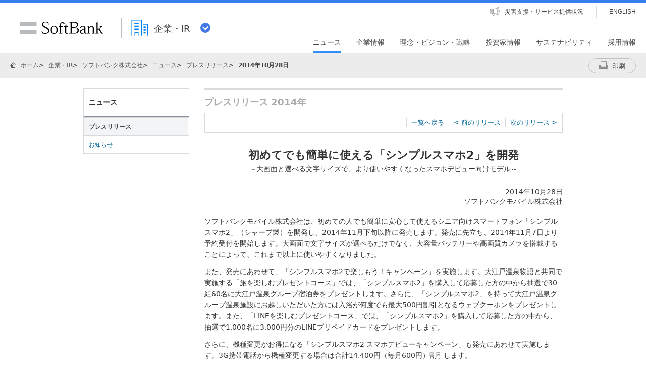

--- FILE ---
content_type: text/html; charset=utf-8
request_url: https://www.softbank.jp/corp/group/sbm/news/press/2014/20141028_01/
body_size: 21240
content:


<!DOCTYPE html>
<html lang="ja">
<head>
    <!-- LayoutCorpSbxPC -->
    
    

    
    




    
    

<!-- =========== METADATA ============ -->
    <meta charset="UTF-8">
    <link rel="canonical" href="https://www.softbank.jp/corp/group/sbm/news/press/2014/20141028_01/">
<title>初めてでも簡単に使える「シンプルスマホ2」を開発～大画面と選べる文字サイズで、より使いやすくなったスマホデビュー向けモデル～ | ソフトバンク</title>
<meta name="description" content="ソフトバンクの公式ホームページです。プレスリリースの「初めてでも簡単に使える「シンプルスマホ2」を開発～大画面と選べる文字サイズで、より使いやすくなったスマホデビュー向けモデル～」をご紹介します。">
<meta name="keywords" content="ソフトバンク株式会社,SoftBank Corp.,ソフトバンク,SoftBank">
    <meta property="og:title" content="初めてでも簡単に使える「シンプルスマホ2」を開発～大画面と選べる文字サイズで、より使いやすくなったスマホデビュー向けモデル～ | ソフトバンク">
    <meta property="og:type" content="article">
    <meta property="og:description" content="ソフトバンクの公式ホームページです。プレスリリースの「初めてでも簡単に使える「シンプルスマホ2」を開発～大画面と選べる文字サイズで、より使いやすくなったスマホデビュー向けモデル～」をご紹介します。">
    <meta property="og:url" content="https://www.softbank.jp/corp/group/sbm/news/press/2014/20141028_01/">
    <meta property="og:image" content="https://www.softbank.jp/site/set/common/shared/img/icon_softbank.gif">
    <meta property="og:site_name" content="ソフトバンク">
    <meta property="fb:app_id" content="378662655513103">
    <link rel="shortcut icon" href="/site/set/common/p/img/favicon.ico">


    
    
<!-- =========== /METADATA ============ -->
<!-- ========= COMMON IMPORT ========== -->
<script src="/-/media/sb/sjp/scassets/system/common/js/include.js"></script>

<script type="text/javascript">var nowDate = '20260119200517'</script>

<meta name="viewport" content="width=1024">
<link rel="stylesheet" href="/site/set/common/p/css/normalize.css">
<link rel="stylesheet" href="/site/set/common/p/css/structure.css">
<link rel="stylesheet" href="/corp/set/common/p/css/modules.css">
<link rel="stylesheet" href="/corp/set/common/p/css/modules-add.css">
<link rel="stylesheet" href="/site/set/common/sunshine/p/css/index.css?20240926" media="all">
<link rel="stylesheet" href="/site/set/common/sunshine/p/css/print.css" media="print">
<link rel="stylesheet" href="/site/set/common/info/v1/p/css/index.css?20240926">
<noscript>
<link rel="stylesheet" href="/site/set/common/noscript/v1/p/css/index.css">
</noscript>
<script src="/site/set/common/sunshine/p/js/index.js?20240926" defer></script>
<script src="/site/set/common/shared/js/jquery-3.6.1.min.js"></script>
<script src="/site/set/common/p/js/old2col.b3s.js"></script>
<link rel="stylesheet" href="/site/set/common/p/css/print.css" media="print">
<link rel="stylesheet" href="/corp/set/common/sunshine/p/css/category-style.b3s.css">

<!-- Yext検索窓リソース -->
<link rel="stylesheet" type="text/css" href="https://assets.sitescdn.net/answers-search-bar/v1.5/answers.css"/>
<link rel="stylesheet" type="text/css" href="https://search.ir.softbank.jp.pagescdn.com/static/assets/barcss/barcss.css"/>
<script src="https://assets.sitescdn.net/answers-search-bar/v1.5/answerstemplates.compiled.min.js" defer></script>
<script src="https://cdn.jsdelivr.net/npm/typed.js@2.0.11"></script>
<script src="https://cdn.jsdelivr.net/npm/axios/dist/axios.min.js"></script>
<script id="yext-answers" src="https://assets.sitescdn.net/answers-search-bar/v1.5/answers.min.js" async defer></script>
<!-- /Yext検索窓リソース -->
<!-- ======== /COMMON IMPORT ========== -->
<!-- ========= LOCAL IMPORT =========== -->


<!-- ======== /LOCAL IMPORT =========== -->

    
    



</head>
<body>
    
    




    
    




    <div id="sb-appshell-v1" class="sb-appshell-v1">

        <!-- ヘッダー/Header-->
        

        <div id="sb-appshell-v1-header-fixed-area" class="sb-appshell-v1-header-fixed-area">
            <div class="sb-appshell-v1-header-fixed-area_inner">
                <header id="sb-appshell-v1-header" class="sb-appshell-v1-header _ga_area_header">
                    <div class="sb-appshell-v1-header_inner">
                        <div class="sb-appshell-v1-header_logo">
                            <div class="sb-appshell-v1-header_logo-inner"><a href="/"
                                    class="sb-appshell-v1-header_logo-image">SoftBank</a></div>
                        </div>
                        <div class="sb-appshell-v1-header_world-menu">
                            <button class="sb-appshell-v1-header_world-menu-button"
                                data-sb-appshell-v1-button="world-menu">
                                <span
                                    class="sb-appshell-v1-header_category-title sb-appshell-v1-header_category-title-corp">
                                    <span class="sb-appshell-v1-header_category-title-text">企業・IR</span>
                                </span>
                            </button>
                        </div>
                    </div><!-- .sb-appshell-v1-header_inner -->

                    <div class="sb-appshell-v1-header_utility">
                        <div class="sb-appshell-v1-header_utility-list">
                            <div class="sb-appshell-v1-header_utility-item">
                                <a href="/disaster/"
                                    class="sb-appshell-v1-header_utility-link sb-appshell-v1-header_utility-link-disaster"><span
                                        class="sb-appshell-v1-header_utility-link-inner">災害支援・サービス提供状況</span></a>
                            </div>
                            <div class="sb-appshell-v1-header_utility-item sb-appshell-v1-header_utility-item-language">
                                <a href="/en/" class="sb-appshell-v1-header_utility-link sb-appshell-v1-header_utility-link-language" lang="en"><span class="sb-appshell-v1-header_utility-link-inner">ENGLISH</span></a>
                            </div>
                        </div>
                    </div>
                    
<nav id="sb-appshell-v1-header-nav" class="sb-appshell-v1-header-nav" role="navigation">
<div class="sb-appshell-v1-header-nav_globalnav _ga_area_category_nav">
<ul class="sb-appshell-v1-header-nav_globalnav-list">
<li class="sb-appshell-v1-header-nav_globalnav-item"><a href="/corp/news/" class="sb-appshell-v1-header-nav_globalnav-link"><span class="sb-appshell-v1-header-nav_globalnav-link-inner">ニュース</span></a></li>
<li class="sb-appshell-v1-header-nav_globalnav-item"><a href="/corp/aboutus/" class="sb-appshell-v1-header-nav_globalnav-link"><span class="sb-appshell-v1-header-nav_globalnav-link-inner">企業情報</span></a></li>
<li class="sb-appshell-v1-header-nav_globalnav-item"><a href="/corp/philosophy/" class="sb-appshell-v1-header-nav_globalnav-link"><span class="sb-appshell-v1-header-nav_globalnav-link-inner">理念・ビジョン・戦略</span></a></li>
<li class="sb-appshell-v1-header-nav_globalnav-item"><a href="/corp/ir/" class="sb-appshell-v1-header-nav_globalnav-link"><span class="sb-appshell-v1-header-nav_globalnav-link-inner">投資家情報</span></a></li>
<li class="sb-appshell-v1-header-nav_globalnav-item"><a href="/corp/sustainability/" class="sb-appshell-v1-header-nav_globalnav-link"><span class="sb-appshell-v1-header-nav_globalnav-link-inner">サステナビリティ</span></a></li>
<li class="sb-appshell-v1-header-nav_globalnav-item"><a href="/corp/careers/" class="sb-appshell-v1-header-nav_globalnav-link"><span class="sb-appshell-v1-header-nav_globalnav-link-inner">採用情報</span></a></li>
</ul><!-- .sb-appshell-v1-header-nav_globalnav-list -->
</div><!-- .sb-appshell-v1-header-nav_globalnav -->
<div class="sb-appshell-v1-header-nav_megadropdown _ga_area_category_nav sb-appshell-v1-header-nav_megadropdown--hide" style="display: none; opacity: 0; height: auto; top: 28px;">
<div class="sb-appshell-v1-header-nav_megadropdown-view ps ps--active-y" style="max-height: 355px;">
<div class="sb-appshell-v1-header-nav_megadropdown-view-inner">

<div class="sb-appshell-v1-header-nav_megadropdown-header">
<div class="sb-appshell-v1-header-nav_megadropdown-header-inner">
<div id="sb-appshell-v1-header-nav_megadropdown-header-search" class="sb-appshell-v1-header-nav_megadropdown-header-search sb-appshell-v1-header-nav_megadropdown-header-search--open">
<form class="sb-appshell-v1-header-nav_megadropdown-header-search-form" name="search_form" action="/search_result/">
<div class="sb-appshell-v1-header-nav_megadropdown-header-search-form-data">
<input class="sb-appshell-v1-header-nav_megadropdown-header-search-form-text" type="text" name="kw" placeholder="" autocomplete="off">
<input type="hidden" name="ca" value="CORP">
<input type="hidden" name="a" value="SiteSearch">
<input type="hidden" name="corpId" value="atc130008">
<button type="submit" class="sb-appshell-v1-header-nav_megadropdown-header-search-form-submit">検索</button>
</div>
</form>
</div>

<button class="sb-appshell-v1-header-nav_megadropdown-header-close-button">閉じる</button>
</div><!-- .sb-appshell-v1-header-nav_megadropdown-header-inner -->
</div><!-- .sb-appshell-v1-header-nav_megadropdown-header -->

<div class="sb-appshell-v1-header-nav_megadropdown-contents">

<div class="sb-appshell-v1-header-nav_megadropdown-category-item sb-appshell-v1-header-nav_megadropdown-category-item--current" data-sb-megadropdown-category="/corp/news/" style="display: block; opacity: 1;">
<div class="sb-appshell-v1-header-nav_megadropdown-lv3-header">
<div class="sb-appshell-v1-header-nav_megadropdown-lv3-header-link"><a href="/corp/news/" class="sb-appshell-v1-header-nav_megadropdown-lv3-header-link-text">ニュース トップ</a></div>
</div><!-- #sb-appshell-v1-header-nav_megadropdown-lv3-header -->
<div class="sb-appshell-v1-header-nav_megadropdown-lv3-section">
<div class="sb-appshell-v1-header-nav_megadropdown-lv4">
<ul class="sb-appshell-v1-header-nav_megadropdown-lv4-list">
<li class="sb-appshell-v1-header-nav_megadropdown-lv4-item">
<div class="sb-appshell-v1-header-nav_megadropdown-lv4-link-container"><a href="/corp/news/press/all/" class="sb-appshell-v1-header-nav_megadropdown-lv4-link" style="height: 60px;">プレスリリース</a></div>
</li>
<li class="sb-appshell-v1-header-nav_megadropdown-lv4-item">
<div class="sb-appshell-v1-header-nav_megadropdown-lv4-link-container"><a href="/corp/news/info/" class="sb-appshell-v1-header-nav_megadropdown-lv4-link" style="height: 60px;">お知らせ</a></div>
</li>
<li class="sb-appshell-v1-header-nav_megadropdown-lv4-item">
<div class="sb-appshell-v1-header-nav_megadropdown-lv4-link-container"><a href="/corp/news/update/" class="sb-appshell-v1-header-nav_megadropdown-lv4-link" style="height: 60px;">更新情報</a></div>
</li>
<li class="sb-appshell-v1-header-nav_megadropdown-lv4-item">
<div class="sb-appshell-v1-header-nav_megadropdown-lv4-link-container"><button type="button" class="sb-appshell-v1-header-nav_megadropdown-lv4-link sb-appshell-v1-header-nav_megadropdown-lv4-link--accordion" aria-controls="js-sunshine-v1-accordion-01" aria-expanded="false" style="height: 60px;">記者説明会</button></div>
<div class="sb-appshell-v1-header-nav_megadropdown-lv5 _ga_area_category_nav" aria-hidden="true" id="js-sunshine-v1-accordion-01" style="width: 1519px; transform: translateX(-1024px);">
<div class="sb-appshell-v1-header-nav_megadropdown-lv5-inner">
<div class="sb-appshell-v1-header-nav_megadropdown-lv5-top">
<a href="/corp/news/conference/" class="sb-appshell-v1-header-nav_megadropdown-lv5-link" style="height: 50px;">記者説明会 トップ</a>
</div>
<div class="sb-appshell-v1-header-nav_megadropdown-lv5-links">
<ul class="sb-appshell-v1-header-nav_megadropdown-lv5-links-list">
<li class="sb-appshell-v1-header-nav_megadropdown-lv5-links-item"><a href="/corp/news/conference/webcast/" class="sb-appshell-v1-header-nav_megadropdown-lv5-link" style="height: 50px;">動画配信</a></li>
</ul>
</div>
</div>
</div><!-- .sb-appshell-v1-header-nav_megadropdown-lv5 -->
</li>
<li class="sb-appshell-v1-header-nav_megadropdown-lv4-item">
<div class="sb-appshell-v1-header-nav_megadropdown-lv4-link-container"><a href="/sbnews/" class="sb-appshell-v1-header-nav_megadropdown-lv4-link" style="height: 60px;">ソフトバンクニュース</a></div>
</li>
</ul><!-- .sb-appshell-v1-header-nav_megadropdown-lv4-list -->
</div><!-- .sb-appshell-v1-header-nav_megadropdown-lv4 -->
</div><!-- #sb-appshell-v1-header-nav_megadropdown-lv3-section -->
</div><!-- #sb-appshell-v1-header-nav_megadropdown-category-item -->

<div class="sb-appshell-v1-header-nav_megadropdown-category-item" data-sb-megadropdown-category="/corp/aboutus/" style="opacity: 0;">
<div class="sb-appshell-v1-header-nav_megadropdown-lv3-header">
<div class="sb-appshell-v1-header-nav_megadropdown-lv3-header-link"><a href="/corp/aboutus/" class="sb-appshell-v1-header-nav_megadropdown-lv3-header-link-text">企業情報 トップ</a></div>
</div><!-- #sb-appshell-v1-header-nav_megadropdown-lv3-header -->
<div class="sb-appshell-v1-header-nav_megadropdown-lv3-section">
<div class="sb-appshell-v1-header-nav_megadropdown-lv4">
<ul class="sb-appshell-v1-header-nav_megadropdown-lv4-list">
<li class="sb-appshell-v1-header-nav_megadropdown-lv4-item">
<div class="sb-appshell-v1-header-nav_megadropdown-lv4-link-container"><a href="/corp/aboutus/message/" class="sb-appshell-v1-header-nav_megadropdown-lv4-link" style="height: 60px;">社長メッセージ</a></div>
</li>
<li class="sb-appshell-v1-header-nav_megadropdown-lv4-item">
<div class="sb-appshell-v1-header-nav_megadropdown-lv4-link-container"><button type="button" class="sb-appshell-v1-header-nav_megadropdown-lv4-link sb-appshell-v1-header-nav_megadropdown-lv4-link--accordion" aria-controls="js-sunshine-v1-accordion-02" aria-expanded="false" style="height: 60px;">会社概要</button></div>
<div class="sb-appshell-v1-header-nav_megadropdown-lv5 _ga_area_category_nav" aria-hidden="true" id="js-sunshine-v1-accordion-02" style="width: 1519px; transform: translateX(-531px);">
<div class="sb-appshell-v1-header-nav_megadropdown-lv5-inner">
<div class="sb-appshell-v1-header-nav_megadropdown-lv5-top">
<a href="/corp/aboutus/profile/" class="sb-appshell-v1-header-nav_megadropdown-lv5-link" style="height: 50px;">会社概要 トップ</a>
</div>
<div class="sb-appshell-v1-header-nav_megadropdown-lv5-links">
<ul class="sb-appshell-v1-header-nav_megadropdown-lv5-links-list">
<li class="sb-appshell-v1-header-nav_megadropdown-lv5-links-item"><a href="/corp/aboutus/profile/officer/" class="sb-appshell-v1-header-nav_megadropdown-lv5-link" style="height: 50px;">役員一覧</a></li>
<li class="sb-appshell-v1-header-nav_megadropdown-lv5-links-item"><a href="/corp/aboutus/profile/history/" class="sb-appshell-v1-header-nav_megadropdown-lv5-link" style="height: 50px;">沿革</a></li>
<li class="sb-appshell-v1-header-nav_megadropdown-lv5-links-item"><a href="/corp/aboutus/profile/standards/" class="sb-appshell-v1-header-nav_megadropdown-lv5-link" style="height: 50px;">規格の認証取得状況</a></li>
</ul>
</div>
</div>
</div><!-- .sb-appshell-v1-header-nav_megadropdown-lv5 -->
</li>
<li class="sb-appshell-v1-header-nav_megadropdown-lv4-item">
<div class="sb-appshell-v1-header-nav_megadropdown-lv4-link-container"><button type="button" class="sb-appshell-v1-header-nav_megadropdown-lv4-link sb-appshell-v1-header-nav_megadropdown-lv4-link--accordion" aria-controls="js-sunshine-v1-accordion-03" aria-expanded="false" style="height: 60px;">事業紹介</button></div>
<div class="sb-appshell-v1-header-nav_megadropdown-lv5 _ga_area_category_nav" aria-hidden="true" id="js-sunshine-v1-accordion-03" style="width: 1519px; transform: translateX(-778px);">
<div class="sb-appshell-v1-header-nav_megadropdown-lv5-inner">
<div class="sb-appshell-v1-header-nav_megadropdown-lv5-top">
<a href="/corp/aboutus/business/" class="sb-appshell-v1-header-nav_megadropdown-lv5-link" style="height: 50px;">事業紹介 トップ</a>
</div>
<div class="sb-appshell-v1-header-nav_megadropdown-lv5-links">
<ul class="sb-appshell-v1-header-nav_megadropdown-lv5-links-list">
<li class="sb-appshell-v1-header-nav_megadropdown-lv5-links-item"><a href="/corp/aboutus/business/group/" class="sb-appshell-v1-header-nav_megadropdown-lv5-link" style="height: 50px;">グループ企業</a></li>
</ul>
</div>
</div>
</div><!-- .sb-appshell-v1-header-nav_megadropdown-lv5 -->
</li>
<li class="sb-appshell-v1-header-nav_megadropdown-lv4-item">
<div class="sb-appshell-v1-header-nav_megadropdown-lv4-link-container"><button type="button" class="sb-appshell-v1-header-nav_megadropdown-lv4-link sb-appshell-v1-header-nav_megadropdown-lv4-link--accordion" aria-controls="js-sunshine-v1-accordion-04" aria-expanded="false" style="height: 60px;">ガバナンス</button></div>
<div class="sb-appshell-v1-header-nav_megadropdown-lv5 _ga_area_category_nav" aria-hidden="true" id="js-sunshine-v1-accordion-04" style="width: 1519px; transform: translateX(-1024px);">
<div class="sb-appshell-v1-header-nav_megadropdown-lv5-inner">
<div class="sb-appshell-v1-header-nav_megadropdown-lv5-top">
<a href="/corp/aboutus/governance/" class="sb-appshell-v1-header-nav_megadropdown-lv5-link" style="height: 58px;">ガバナンス トップ</a>
</div>
<div class="sb-appshell-v1-header-nav_megadropdown-lv5-links">
<ul class="sb-appshell-v1-header-nav_megadropdown-lv5-links-list">
<li class="sb-appshell-v1-header-nav_megadropdown-lv5-links-item"><a href="/corp/aboutus/governance/corporate-governance/" class="sb-appshell-v1-header-nav_megadropdown-lv5-link" style="height: 58px;">コーポレート・<br>ガバナンス</a></li>
<li class="sb-appshell-v1-header-nav_megadropdown-lv5-links-item"><a href="/corp/aboutus/governance/compliance/" class="sb-appshell-v1-header-nav_megadropdown-lv5-link" style="height: 58px;">コンプライアンス</a></li>
<li class="sb-appshell-v1-header-nav_megadropdown-lv5-links-item"><a href="/corp/aboutus/governance/riskmanagement/" class="sb-appshell-v1-header-nav_megadropdown-lv5-link" style="height: 58px;">リスクマネジメント</a></li>
<li class="sb-appshell-v1-header-nav_megadropdown-lv5-links-item"><a href="/corp/aboutus/governance/security/" class="sb-appshell-v1-header-nav_megadropdown-lv5-link">情報セキュリティ</a></li>
<li class="sb-appshell-v1-header-nav_megadropdown-lv5-links-item"><a href="/privacy/" class="sb-appshell-v1-header-nav_megadropdown-lv5-link">個人情報保護<br>プライバシーセンター</a></li>
<li class="sb-appshell-v1-header-nav_megadropdown-lv5-links-item"><a href="/corp/aboutus/governance/human-rights/" class="sb-appshell-v1-header-nav_megadropdown-lv5-link">ソフトバンク<br>人権ポリシー</a></li>
<li class="sb-appshell-v1-header-nav_megadropdown-lv5-links-item"><a href="/corp/aboutus/governance/supply-chain/" class="sb-appshell-v1-header-nav_megadropdown-lv5-link">サプライチェーン<br>マネジメント</a></li>
<li class="sb-appshell-v1-header-nav_megadropdown-lv5-links-item"><a href="/corp/aboutus/governance/ai-governance/" class="sb-appshell-v1-header-nav_megadropdown-lv5-link">AI倫理・ガバナンス</a></li>
<li class="sb-appshell-v1-header-nav_megadropdown-lv5-links-item"><a href="/corp/aboutus/governance/intellectual-property/" class="sb-appshell-v1-header-nav_megadropdown-lv5-link">知的財産・ブランドの<br>保護</a></li>
<li class="sb-appshell-v1-header-nav_megadropdown-lv5-links-item"><a href="/corp/aboutus/governance/tax-strategy/" class="sb-appshell-v1-header-nav_megadropdown-lv5-link">税務戦略</a></li>
<li class="sb-appshell-v1-header-nav_megadropdown-lv5-links-item"><a href="/corp/aboutus/governance/disclosure/" class="sb-appshell-v1-header-nav_megadropdown-lv5-link">情報開示に対する考え方</a></li>
</ul>
</div>
</div>
</div><!-- .sb-appshell-v1-header-nav_megadropdown-lv5 -->
</li>
<li class="sb-appshell-v1-header-nav_megadropdown-lv4-item">
<div class="sb-appshell-v1-header-nav_megadropdown-lv4-link-container"><a href="/corp/aboutus/csr/" class="sb-appshell-v1-header-nav_megadropdown-lv4-link" style="height: 60px;">社会貢献活動</a></div>
</li>
<li class="sb-appshell-v1-header-nav_megadropdown-lv4-item">
<div class="sb-appshell-v1-header-nav_megadropdown-lv4-link-container"><button type="button" class="sb-appshell-v1-header-nav_megadropdown-lv4-link sb-appshell-v1-header-nav_megadropdown-lv4-link--accordion" aria-controls="js-sunshine-v1-accordion-05" aria-expanded="false" style="height: 60px;">公開情報</button></div>
<div class="sb-appshell-v1-header-nav_megadropdown-lv5 _ga_area_category_nav" aria-hidden="true" id="js-sunshine-v1-accordion-05" style="width: 1519px; transform: translateX(-531px);">
<div class="sb-appshell-v1-header-nav_megadropdown-lv5-inner">
<div class="sb-appshell-v1-header-nav_megadropdown-lv5-top">
<a href="/corp/aboutus/public/" class="sb-appshell-v1-header-nav_megadropdown-lv5-link" style="height: 50px;">公開情報 トップ</a>
</div>
<div class="sb-appshell-v1-header-nav_megadropdown-lv5-links">
<ul class="sb-appshell-v1-header-nav_megadropdown-lv5-links-list">
<li class="sb-appshell-v1-header-nav_megadropdown-lv5-links-item"><a href="/corp/aboutus/public/spectrum/" class="sb-appshell-v1-header-nav_megadropdown-lv5-link" style="height: 50px;">周波数移行促進について</a></li>
<li class="sb-appshell-v1-header-nav_megadropdown-lv5-links-item"><a href="/corp/aboutus/public/35ghz/" class="sb-appshell-v1-header-nav_megadropdown-lv5-link" style="height: 50px;">3.5GHzに関する情報</a></li>
<li class="sb-appshell-v1-header-nav_megadropdown-lv5-links-item"><a href="/corp/aboutus/public/radio-wave-interference/" class="sb-appshell-v1-header-nav_megadropdown-lv5-link" style="height: 50px;">電波干渉に関する問い合わせ</a></li>
<li class="sb-appshell-v1-header-nav_megadropdown-lv5-links-item"><a href="/corp/aboutus/public/mvno/" class="sb-appshell-v1-header-nav_megadropdown-lv5-link" style="height: 50px;">MVNOに関する情報</a></li>
<li class="sb-appshell-v1-header-nav_megadropdown-lv5-links-item"><a href="/corp/aboutus/public/usim/" class="sb-appshell-v1-header-nav_megadropdown-lv5-link">USIMカードに関する技術資料</a></li>
<li class="sb-appshell-v1-header-nav_megadropdown-lv5-links-item"><a href="/corp/aboutus/public/emf/" class="sb-appshell-v1-header-nav_megadropdown-lv5-link">電波の安全性に関する<br>情報提供</a></li>
<li class="sb-appshell-v1-header-nav_megadropdown-lv5-links-item"><a href="/corp/aboutus/public/interconnection/" class="sb-appshell-v1-header-nav_megadropdown-lv5-link">相互接続情報</a></li>
<li class="sb-appshell-v1-header-nav_megadropdown-lv5-links-item"><a href="/corp/aboutus/public/accounting/" class="sb-appshell-v1-header-nav_megadropdown-lv5-link">事業法に基づく公表情報</a></li>
<li class="sb-appshell-v1-header-nav_megadropdown-lv5-links-item"><a href="/corp/aboutus/public/provider/" class="sb-appshell-v1-header-nav_megadropdown-lv5-link">プロバイダ責任制限法に基づく手続き方法</a></li>
</ul>
</div>
</div>
</div><!-- .sb-appshell-v1-header-nav_megadropdown-lv5 -->
</li>
</ul><!-- .sb-appshell-v1-header-nav_megadropdown-lv4-list -->
</div><!-- .sb-appshell-v1-header-nav_megadropdown-lv4 -->
</div><!-- #sb-appshell-v1-header-nav_megadropdown-lv3-section -->
</div><!-- #sb-appshell-v1-header-nav_megadropdown-category-item -->

<div class="sb-appshell-v1-header-nav_megadropdown-category-item" data-sb-megadropdown-category="/corp/philosophy/" style="opacity: 0;">
<div class="sb-appshell-v1-header-nav_megadropdown-lv3-header">
<div class="sb-appshell-v1-header-nav_megadropdown-lv3-header-link"><a href="/corp/philosophy/" class="sb-appshell-v1-header-nav_megadropdown-lv3-header-link-text">理念・ビジョン・戦略 トップ</a></div>
</div><!-- #sb-appshell-v1-header-nav_megadropdown-lv3-header -->
<div class="sb-appshell-v1-header-nav_megadropdown-lv3-section">
<div class="sb-appshell-v1-header-nav_megadropdown-lv4">
<ul class="sb-appshell-v1-header-nav_megadropdown-lv4-list">
<li class="sb-appshell-v1-header-nav_megadropdown-lv4-item">
<div class="sb-appshell-v1-header-nav_megadropdown-lv4-link-container"><button type="button" class="sb-appshell-v1-header-nav_megadropdown-lv4-link sb-appshell-v1-header-nav_megadropdown-lv4-link--accordion" aria-controls="js-sunshine-v1-accordion-06" aria-expanded="false" style="height: 60px;">成長戦略<br>「Beyond Carrier」</button></div>
<div class="sb-appshell-v1-header-nav_megadropdown-lv5 _ga_area_category_nav" aria-hidden="true" id="js-sunshine-v1-accordion-06" style="width: 1519px; transform: translateX(-285px);">
<div class="sb-appshell-v1-header-nav_megadropdown-lv5-inner">
<div class="sb-appshell-v1-header-nav_megadropdown-lv5-top">
<a href="/corp/philosophy/strategy/" class="sb-appshell-v1-header-nav_megadropdown-lv5-link" style="height: 82px;">成長戦略<br>「Beyond Carrier」<br>トップ</a>
</div>
<div class="sb-appshell-v1-header-nav_megadropdown-lv5-links">
<ul class="sb-appshell-v1-header-nav_megadropdown-lv5-links-list">
<li class="sb-appshell-v1-header-nav_megadropdown-lv5-links-item"><a href="/corp/philosophy/strategy/consumer/" class="sb-appshell-v1-header-nav_megadropdown-lv5-link" style="height: 82px;">コンシューマ事業</a></li>
<li class="sb-appshell-v1-header-nav_megadropdown-lv5-links-item"><a href="/corp/philosophy/strategy/enterprise/" class="sb-appshell-v1-header-nav_megadropdown-lv5-link" style="height: 82px;">エンタープライズ事業</a></li>
<li class="sb-appshell-v1-header-nav_megadropdown-lv5-links-item"><a href="/corp/philosophy/strategy/media-ec/" class="sb-appshell-v1-header-nav_megadropdown-lv5-link" style="height: 82px;">メディア・EC事業</a></li>
<li class="sb-appshell-v1-header-nav_megadropdown-lv5-links-item"><a href="/corp/philosophy/strategy/financial/" class="sb-appshell-v1-header-nav_megadropdown-lv5-link" style="height: 82px;">ファイナンス事業</a></li>
<li class="sb-appshell-v1-header-nav_megadropdown-lv5-links-item"><a href="/corp/philosophy/strategy/new-business/" class="sb-appshell-v1-header-nav_megadropdown-lv5-link">新領域</a></li>
</ul>
</div>
</div>
</div><!-- .sb-appshell-v1-header-nav_megadropdown-lv5 -->
</li>
<li class="sb-appshell-v1-header-nav_megadropdown-lv4-item">
<div class="sb-appshell-v1-header-nav_megadropdown-lv4-link-container"><button type="button" class="sb-appshell-v1-header-nav_megadropdown-lv4-link sb-appshell-v1-header-nav_megadropdown-lv4-link--accordion" aria-controls="js-sunshine-v1-accordion-07" aria-expanded="false" style="height: 60px;">技術戦略</button></div>
<div class="sb-appshell-v1-header-nav_megadropdown-lv5 _ga_area_category_nav" aria-hidden="true" id="js-sunshine-v1-accordion-07" style="width: 1519px; transform: translateX(-531px);">
<div class="sb-appshell-v1-header-nav_megadropdown-lv5-inner">
<div class="sb-appshell-v1-header-nav_megadropdown-lv5-top">
<a href="/corp/philosophy/technology/" class="sb-appshell-v1-header-nav_megadropdown-lv5-link" style="height: 50px;">技術戦略 トップ</a>
</div>
<div class="sb-appshell-v1-header-nav_megadropdown-lv5-links">
<ul class="sb-appshell-v1-header-nav_megadropdown-lv5-links-list">
<li class="sb-appshell-v1-header-nav_megadropdown-lv5-links-item"><a href="/corp/philosophy/technology/telecommunications/" class="sb-appshell-v1-header-nav_megadropdown-lv5-link" style="height: 50px;">通信技術</a></li>
<li class="sb-appshell-v1-header-nav_megadropdown-lv5-links-item"><a href="/corp/technology/research/" class="sb-appshell-v1-header-nav_megadropdown-lv5-link" style="height: 50px;">先端技術研究所</a></li>
</ul>
</div>
</div>
</div><!-- .sb-appshell-v1-header-nav_megadropdown-lv5 -->
</li>
<li class="sb-appshell-v1-header-nav_megadropdown-lv4-item">
<div class="sb-appshell-v1-header-nav_megadropdown-lv4-link-container"><button type="button" class="sb-appshell-v1-header-nav_megadropdown-lv4-link sb-appshell-v1-header-nav_megadropdown-lv4-link--accordion" aria-controls="js-sunshine-v1-accordion-08" aria-expanded="false" style="height: 60px;">人材戦略</button></div>
<div class="sb-appshell-v1-header-nav_megadropdown-lv5 _ga_area_category_nav" aria-hidden="true" id="js-sunshine-v1-accordion-08" style="width: 1519px; transform: translateX(-778px);">
<div class="sb-appshell-v1-header-nav_megadropdown-lv5-inner">
<div class="sb-appshell-v1-header-nav_megadropdown-lv5-top">
<a href="/corp/philosophy/human-resource/" class="sb-appshell-v1-header-nav_megadropdown-lv5-link" style="height: 58px;">人材戦略 トップ</a>
</div>
<div class="sb-appshell-v1-header-nav_megadropdown-lv5-links">
<ul class="sb-appshell-v1-header-nav_megadropdown-lv5-links-list">
<li class="sb-appshell-v1-header-nav_megadropdown-lv5-links-item"><a href="/corp/philosophy/human-resource/policy/" class="sb-appshell-v1-header-nav_megadropdown-lv5-link" style="height: 58px;">人事ポリシー</a></li>
<li class="sb-appshell-v1-header-nav_megadropdown-lv5-links-item"><a href="/corp/philosophy/human-resource/career-development/" class="sb-appshell-v1-header-nav_megadropdown-lv5-link" style="height: 58px;">キャリア開発・能力発揮</a></li>
<li class="sb-appshell-v1-header-nav_megadropdown-lv5-links-item"><a href="/corp/philosophy/human-resource/workstyle/" class="sb-appshell-v1-header-nav_megadropdown-lv5-link" style="height: 58px;">スマートワークスタイルの推進</a></li>
<li class="sb-appshell-v1-header-nav_megadropdown-lv5-links-item"><a href="/corp/philosophy/human-resource/diversity/" class="sb-appshell-v1-header-nav_megadropdown-lv5-link">ダイバーシティの推進</a></li>
<li class="sb-appshell-v1-header-nav_megadropdown-lv5-links-item"><a href="/corp/philosophy/human-resource/family/" class="sb-appshell-v1-header-nav_megadropdown-lv5-link">仕事と育児・介護の<br>両立支援</a></li>
<li class="sb-appshell-v1-header-nav_megadropdown-lv5-links-item"><a href="/corp/philosophy/human-resource/wellness/" class="sb-appshell-v1-header-nav_megadropdown-lv5-link">健康経営の推進</a></li>
</ul>
</div>
</div>
</div><!-- .sb-appshell-v1-header-nav_megadropdown-lv5 -->
</li>
</ul><!-- .sb-appshell-v1-header-nav_megadropdown-lv4-list -->
</div><!-- .sb-appshell-v1-header-nav_megadropdown-lv4 -->
</div><!-- #sb-appshell-v1-header-nav_megadropdown-lv3-section -->
</div><!-- #sb-appshell-v1-header-nav_megadropdown-category-item -->

<div class="sb-appshell-v1-header-nav_megadropdown-category-item" data-sb-megadropdown-category="/corp/ir/" style="opacity: 0;">
<div class="sb-appshell-v1-header-nav_megadropdown-lv3-header">
<div class="sb-appshell-v1-header-nav_megadropdown-lv3-header-link"><a href="/corp/ir/" class="sb-appshell-v1-header-nav_megadropdown-lv3-header-link-text">投資家情報 トップ</a></div>
</div><!-- #sb-appshell-v1-header-nav_megadropdown-lv3-header -->
<div class="sb-appshell-v1-header-nav_megadropdown-lv3-section">
<div class="sb-appshell-v1-header-nav_megadropdown-lv4">
<ul class="sb-appshell-v1-header-nav_megadropdown-lv4-list">
<li class="sb-appshell-v1-header-nav_megadropdown-lv4-item">
<div class="sb-appshell-v1-header-nav_megadropdown-lv4-link-container"><button type="button" class="sb-appshell-v1-header-nav_megadropdown-lv4-link sb-appshell-v1-header-nav_megadropdown-lv4-link--accordion" aria-controls="js-sunshine-v1-accordion-09" aria-expanded="false" style="height: 60px;">経営方針</button></div>
<div class="sb-appshell-v1-header-nav_megadropdown-lv5 _ga_area_category_nav" aria-hidden="true" id="js-sunshine-v1-accordion-09" style="width: 1519px; transform: translateX(-285px);">
<div class="sb-appshell-v1-header-nav_megadropdown-lv5-inner">
<div class="sb-appshell-v1-header-nav_megadropdown-lv5-top">
<a href="/corp/ir/policy/" class="sb-appshell-v1-header-nav_megadropdown-lv5-link" style="height: 50px;">経営方針 トップ</a>
</div>
<div class="sb-appshell-v1-header-nav_megadropdown-lv5-links">
<ul class="sb-appshell-v1-header-nav_megadropdown-lv5-links-list">
<li class="sb-appshell-v1-header-nav_megadropdown-lv5-links-item"><a href="/corp/ir/policy/message/" class="sb-appshell-v1-header-nav_megadropdown-lv5-link" style="height: 50px;">社長メッセージ</a></li>
<li class="sb-appshell-v1-header-nav_megadropdown-lv5-links-item"><a href="/corp/ir/policy/strategy/" class="sb-appshell-v1-header-nav_megadropdown-lv5-link" style="height: 50px;">経営方針・戦略</a></li>
<li class="sb-appshell-v1-header-nav_megadropdown-lv5-links-item"><a href="/corp/ir/policy/risk_factor/" class="sb-appshell-v1-header-nav_megadropdown-lv5-link" style="height: 50px;">事業等のリスク</a></li>
</ul>
</div>
</div>
</div><!-- .sb-appshell-v1-header-nav_megadropdown-lv5 -->
</li>
<li class="sb-appshell-v1-header-nav_megadropdown-lv4-item">
<div class="sb-appshell-v1-header-nav_megadropdown-lv4-link-container"><button type="button" class="sb-appshell-v1-header-nav_megadropdown-lv4-link sb-appshell-v1-header-nav_megadropdown-lv4-link--accordion" aria-controls="js-sunshine-v1-accordion-10" aria-expanded="false" style="height: 60px;">IRライブラリー</button></div>
<div class="sb-appshell-v1-header-nav_megadropdown-lv5 _ga_area_category_nav" aria-hidden="true" id="js-sunshine-v1-accordion-10" style="width: 1519px; transform: translateX(-531px);">
<div class="sb-appshell-v1-header-nav_megadropdown-lv5-inner">
<div class="sb-appshell-v1-header-nav_megadropdown-lv5-top">
<a href="/corp/ir/documents/" class="sb-appshell-v1-header-nav_megadropdown-lv5-link" style="height: 58px;">IRライブラリー トップ</a>
</div>
<div class="sb-appshell-v1-header-nav_megadropdown-lv5-links">
<ul class="sb-appshell-v1-header-nav_megadropdown-lv5-links-list">
<li class="sb-appshell-v1-header-nav_megadropdown-lv5-links-item"><a href="/corp/ir/documents/presentations/" class="sb-appshell-v1-header-nav_megadropdown-lv5-link" style="height: 58px;">説明会資料</a></li>
<li class="sb-appshell-v1-header-nav_megadropdown-lv5-links-item"><a href="/corp/ir/documents/financial_reports/" class="sb-appshell-v1-header-nav_megadropdown-lv5-link" style="height: 58px;">決算短信</a></li>
<li class="sb-appshell-v1-header-nav_megadropdown-lv5-links-item"><a href="/corp/ir/documents/security_reports/" class="sb-appshell-v1-header-nav_megadropdown-lv5-link" style="height: 58px;">有価証券報告書・<br>半期報告書</a></li>
<li class="sb-appshell-v1-header-nav_megadropdown-lv5-links-item"><a href="/corp/ir/documents/integrated_reports/" class="sb-appshell-v1-header-nav_megadropdown-lv5-link">統合報告書</a></li>
<li class="sb-appshell-v1-header-nav_megadropdown-lv5-links-item"><a href="/corp/ir/documents/business_reports/" class="sb-appshell-v1-header-nav_megadropdown-lv5-link">株主通信</a></li>
<li class="sb-appshell-v1-header-nav_megadropdown-lv5-links-item"><a href="/corp/sustainability/#documents" class="sb-appshell-v1-header-nav_megadropdown-lv5-link">ESG関連資料</a></li>
</ul>
</div>
</div>
</div><!-- .sb-appshell-v1-header-nav_megadropdown-lv5 -->
</li>
<li class="sb-appshell-v1-header-nav_megadropdown-lv4-item">
<div class="sb-appshell-v1-header-nav_megadropdown-lv4-link-container"><button type="button" class="sb-appshell-v1-header-nav_megadropdown-lv4-link sb-appshell-v1-header-nav_megadropdown-lv4-link--accordion" aria-controls="js-sunshine-v1-accordion-11" aria-expanded="false" style="height: 60px;">財務情報</button></div>
<div class="sb-appshell-v1-header-nav_megadropdown-lv5 _ga_area_category_nav" aria-hidden="true" id="js-sunshine-v1-accordion-11" style="width: 1519px; transform: translateX(-778px);">
<div class="sb-appshell-v1-header-nav_megadropdown-lv5-inner">
<div class="sb-appshell-v1-header-nav_megadropdown-lv5-top">
<a href="/corp/ir/financials/" class="sb-appshell-v1-header-nav_megadropdown-lv5-link" style="height: 50px;">財務情報 トップ</a>
</div>
<div class="sb-appshell-v1-header-nav_megadropdown-lv5-links">
<ul class="sb-appshell-v1-header-nav_megadropdown-lv5-links-list">
<li class="sb-appshell-v1-header-nav_megadropdown-lv5-links-item"><a href="/corp/ir/financials/earnings_summary/" class="sb-appshell-v1-header-nav_megadropdown-lv5-link" style="height: 50px;">決算要旨</a></li>
<li class="sb-appshell-v1-header-nav_megadropdown-lv5-links-item"><a href="/corp/ir/financials/analytics/" class="sb-appshell-v1-header-nav_megadropdown-lv5-link" style="height: 50px;">業績分析</a></li>
<li class="sb-appshell-v1-header-nav_megadropdown-lv5-links-item"><a href="/corp/ir/financials/highlights/" class="sb-appshell-v1-header-nav_megadropdown-lv5-link" style="height: 50px;">ハイライト</a></li>
<li class="sb-appshell-v1-header-nav_megadropdown-lv5-links-item"><a href="/corp/ir/financials/segments/" class="sb-appshell-v1-header-nav_megadropdown-lv5-link">事業セグメント情報</a></li>
<li class="sb-appshell-v1-header-nav_megadropdown-lv5-links-item"><a href="/corp/ir/financials/kpi/" class="sb-appshell-v1-header-nav_megadropdown-lv5-link">主要事業データ</a></li>
<li class="sb-appshell-v1-header-nav_megadropdown-lv5-links-item"><a href="/corp/ir/financials/forecast/" class="sb-appshell-v1-header-nav_megadropdown-lv5-link">業績予想</a></li>
</ul>
</div>
</div>
</div><!-- .sb-appshell-v1-header-nav_megadropdown-lv5 -->
</li>
<li class="sb-appshell-v1-header-nav_megadropdown-lv4-item">
<div class="sb-appshell-v1-header-nav_megadropdown-lv4-link-container"><button type="button" class="sb-appshell-v1-header-nav_megadropdown-lv4-link sb-appshell-v1-header-nav_megadropdown-lv4-link--accordion" aria-controls="js-sunshine-v1-accordion-12" aria-expanded="false" style="height: 60px;">個人投資家の皆さまへ</button></div>
<div class="sb-appshell-v1-header-nav_megadropdown-lv5 _ga_area_category_nav" aria-hidden="true" id="js-sunshine-v1-accordion-12" style="width: 1519px; transform: translateX(-1024px);">
<div class="sb-appshell-v1-header-nav_megadropdown-lv5-inner">
<div class="sb-appshell-v1-header-nav_megadropdown-lv5-top">
<a href="/corp/ir/investor/" class="sb-appshell-v1-header-nav_megadropdown-lv5-link" style="height: 58px;">個人投資家の皆さまへ<br>トップ</a>
</div>
<div class="sb-appshell-v1-header-nav_megadropdown-lv5-links">
<ul class="sb-appshell-v1-header-nav_megadropdown-lv5-links-list">
<li class="sb-appshell-v1-header-nav_megadropdown-lv5-links-item"><a href="/corp/ir/investor/about/" class="sb-appshell-v1-header-nav_megadropdown-lv5-link" style="height: 58px;">はじめてのソフトバンク</a></li>
<li class="sb-appshell-v1-header-nav_megadropdown-lv5-links-item"><a href="/corp/ir/investor/investing/" class="sb-appshell-v1-header-nav_megadropdown-lv5-link" style="height: 58px;">投資をお考えの皆さまへ</a></li>
<li class="sb-appshell-v1-header-nav_megadropdown-lv5-links-item"><a href="/corp/ir/investor/benefit/" class="sb-appshell-v1-header-nav_megadropdown-lv5-link" style="height: 58px;">株主優待制度</a></li>
<li class="sb-appshell-v1-header-nav_megadropdown-lv5-links-item"><a href="/corp/ir/investor/briefings/" class="sb-appshell-v1-header-nav_megadropdown-lv5-link" style="height: 58px;">個人投資家向け説明会</a></li>
</ul>
</div>
</div>
</div><!-- .sb-appshell-v1-header-nav_megadropdown-lv5 -->
</li>
<li class="sb-appshell-v1-header-nav_megadropdown-lv4-item">
<div class="sb-appshell-v1-header-nav_megadropdown-lv4-link-container"><button type="button" class="sb-appshell-v1-header-nav_megadropdown-lv4-link sb-appshell-v1-header-nav_megadropdown-lv4-link--accordion" aria-controls="js-sunshine-v1-accordion-13" aria-expanded="false" style="height: 60px;">株式と社債について</button></div>
<div class="sb-appshell-v1-header-nav_megadropdown-lv5 _ga_area_category_nav" aria-hidden="true" id="js-sunshine-v1-accordion-13" style="width: 1519px; transform: translateX(-285px);">
<div class="sb-appshell-v1-header-nav_megadropdown-lv5-inner">
<div class="sb-appshell-v1-header-nav_megadropdown-lv5-top">
<a href="/corp/ir/stock/" class="sb-appshell-v1-header-nav_megadropdown-lv5-link" style="height: 58px;">株式と社債について<br>トップ</a>
</div>
<div class="sb-appshell-v1-header-nav_megadropdown-lv5-links">
<ul class="sb-appshell-v1-header-nav_megadropdown-lv5-links-list">
<li class="sb-appshell-v1-header-nav_megadropdown-lv5-links-item"><a href="/corp/ir/stock/info/" class="sb-appshell-v1-header-nav_megadropdown-lv5-link" style="height: 58px;">株式基本情報</a></li>
<li class="sb-appshell-v1-header-nav_megadropdown-lv5-links-item"><a href="/corp/ir/stock/performance/" class="sb-appshell-v1-header-nav_megadropdown-lv5-link" style="height: 58px;">株主還元・配当</a></li>
<li class="sb-appshell-v1-header-nav_megadropdown-lv5-links-item"><a href="/corp/ir/stock/shareholders/" class="sb-appshell-v1-header-nav_megadropdown-lv5-link" style="height: 58px;">株主総会</a></li>
<li class="sb-appshell-v1-header-nav_megadropdown-lv5-links-item"><a href="/corp/ir/stock/class-shares/" class="sb-appshell-v1-header-nav_megadropdown-lv5-link">社債型種類株式</a></li>
<li class="sb-appshell-v1-header-nav_megadropdown-lv5-links-item"><a href="/corp/ir/stock/rating_bond/" class="sb-appshell-v1-header-nav_megadropdown-lv5-link">格付・社債情報</a></li>
<li class="sb-appshell-v1-header-nav_megadropdown-lv5-links-item"><a href="/corp/ir/stock/sustainability-finance/" class="sb-appshell-v1-header-nav_megadropdown-lv5-link">サステナビリティ<br>ファイナンス</a></li>
<li class="sb-appshell-v1-header-nav_megadropdown-lv5-links-item"><a href="/corp/ir/stock/analyst_coverage/" class="sb-appshell-v1-header-nav_megadropdown-lv5-link">アナリストカバレッジ</a></li>
<li class="sb-appshell-v1-header-nav_megadropdown-lv5-links-item"><a href="/corp/ir/stock/price/" class="sb-appshell-v1-header-nav_megadropdown-lv5-link">株価関連情報</a></li>
</ul>
</div>
</div>
</div><!-- .sb-appshell-v1-header-nav_megadropdown-lv5 -->
</li>
<li class="sb-appshell-v1-header-nav_megadropdown-lv4-item">
<div class="sb-appshell-v1-header-nav_megadropdown-lv4-link-container"><button type="button" class="sb-appshell-v1-header-nav_megadropdown-lv4-link sb-appshell-v1-header-nav_megadropdown-lv4-link--accordion" aria-controls="js-sunshine-v1-accordion-14" aria-expanded="false" style="height: 60px;">コーポレート・<br>ガバナンス</button></div>
<div class="sb-appshell-v1-header-nav_megadropdown-lv5 _ga_area_category_nav" aria-hidden="true" id="js-sunshine-v1-accordion-14" style="width: 1519px; transform: translateX(-531px);">
<div class="sb-appshell-v1-header-nav_megadropdown-lv5-inner">
<div class="sb-appshell-v1-header-nav_megadropdown-lv5-top">
<a href="/corp/aboutus/governance/corporate-governance/" class="sb-appshell-v1-header-nav_megadropdown-lv5-link" style="height: 58px;">コーポレート・<br>ガバナンス トップ</a>
</div>
<div class="sb-appshell-v1-header-nav_megadropdown-lv5-links">
<ul class="sb-appshell-v1-header-nav_megadropdown-lv5-links-list">
<li class="sb-appshell-v1-header-nav_megadropdown-lv5-links-item"><a href="/corp/aboutus/governance/corporate-governance/structure/" class="sb-appshell-v1-header-nav_megadropdown-lv5-link" style="height: 58px;">体制</a></li>
<li class="sb-appshell-v1-header-nav_megadropdown-lv5-links-item"><a href="/corp/aboutus/governance/corporate-governance/officer/" class="sb-appshell-v1-header-nav_megadropdown-lv5-link" style="height: 58px;">役員</a></li>
<li class="sb-appshell-v1-header-nav_megadropdown-lv5-links-item"><a href="/corp/aboutus/governance/corporate-governance/ir_activities/" class="sb-appshell-v1-header-nav_megadropdown-lv5-link" style="height: 58px;">IR活動について</a></li>
<li class="sb-appshell-v1-header-nav_megadropdown-lv5-links-item"><a href="/corp/aboutus/governance/corporate-governance/internal_control/" class="sb-appshell-v1-header-nav_megadropdown-lv5-link">内部統制システム</a></li>
</ul>
</div>
</div>
</div><!-- .sb-appshell-v1-header-nav_megadropdown-lv5 -->
</li>
<li class="sb-appshell-v1-header-nav_megadropdown-lv4-item">
<div class="sb-appshell-v1-header-nav_megadropdown-lv4-link-container"><button type="button" class="sb-appshell-v1-header-nav_megadropdown-lv4-link sb-appshell-v1-header-nav_megadropdown-lv4-link--accordion" aria-controls="js-sunshine-v1-accordion-15" aria-expanded="false" style="height: 60px;">IRニュース</button></div>
<div class="sb-appshell-v1-header-nav_megadropdown-lv5 _ga_area_category_nav" aria-hidden="true" id="js-sunshine-v1-accordion-15" style="width: 1519px; transform: translateX(-778px);">
<div class="sb-appshell-v1-header-nav_megadropdown-lv5-inner">
<div class="sb-appshell-v1-header-nav_megadropdown-lv5-top">
<a href="/corp/ir/news/" class="sb-appshell-v1-header-nav_megadropdown-lv5-link" style="height: 50px;">IRニュース トップ</a>
</div>
<div class="sb-appshell-v1-header-nav_megadropdown-lv5-links">
<ul class="sb-appshell-v1-header-nav_megadropdown-lv5-links-list">
<li class="sb-appshell-v1-header-nav_megadropdown-lv5-links-item"><a href="/corp/ir/news/calendar/" class="sb-appshell-v1-header-nav_megadropdown-lv5-link" style="height: 50px;">IRカレンダー</a></li>
</ul>
</div>
</div>
</div><!-- .sb-appshell-v1-header-nav_megadropdown-lv5 -->
</li>
</ul><!-- .sb-appshell-v1-header-nav_megadropdown-lv4-list -->
</div><!-- .sb-appshell-v1-header-nav_megadropdown-lv4 -->
</div><!-- #sb-appshell-v1-header-nav_megadropdown-lv3-section -->
</div><!-- #sb-appshell-v1-header-nav_megadropdown-category-item -->

<div class="sb-appshell-v1-header-nav_megadropdown-category-item" data-sb-megadropdown-category="/corp/sustainability/" style="opacity: 0;">
<div class="sb-appshell-v1-header-nav_megadropdown-lv3-header">
<div class="sb-appshell-v1-header-nav_megadropdown-lv3-header-link"><a href="/corp/sustainability/" class="sb-appshell-v1-header-nav_megadropdown-lv3-header-link-text">サステナビリティ トップ</a></div>
</div><!-- #sb-appshell-v1-header-nav_megadropdown-lv3-header -->
<div class="sb-appshell-v1-header-nav_megadropdown-lv3-section">
<div class="sb-appshell-v1-header-nav_megadropdown-lv4">
<ul class="sb-appshell-v1-header-nav_megadropdown-lv4-list">
<li class="sb-appshell-v1-header-nav_megadropdown-lv4-item">
<div class="sb-appshell-v1-header-nav_megadropdown-lv4-link-container"><a href="/corp/sustainability/top-message/" class="sb-appshell-v1-header-nav_megadropdown-lv4-link" style="height: 60px;">トップメッセージ</a></div>
</li>
<li class="sb-appshell-v1-header-nav_megadropdown-lv4-item">
<div class="sb-appshell-v1-header-nav_megadropdown-lv4-link-container"><button type="button" class="sb-appshell-v1-header-nav_megadropdown-lv4-link sb-appshell-v1-header-nav_megadropdown-lv4-link--accordion" aria-controls="js-sunshine-v1-accordion-16" aria-expanded="false" style="height: 60px;">ESG方針・体制</button></div>
<div class="sb-appshell-v1-header-nav_megadropdown-lv5 _ga_area_category_nav" aria-hidden="true" id="js-sunshine-v1-accordion-16" style="width: 1519px; transform: translateX(-285px);">
<div class="sb-appshell-v1-header-nav_megadropdown-lv5-inner">
<div class="sb-appshell-v1-header-nav_megadropdown-lv5-top">
<a href="/corp/sustainability/policy/" class="sb-appshell-v1-header-nav_megadropdown-lv5-link" style="height: 82px;">ESG方針・体制 トップ</a>
</div>
<div class="sb-appshell-v1-header-nav_megadropdown-lv5-links">
<ul class="sb-appshell-v1-header-nav_megadropdown-lv5-links-list">
<li class="sb-appshell-v1-header-nav_megadropdown-lv5-links-item"><a href="/corp/sustainability/policy/reporting-policy/" class="sb-appshell-v1-header-nav_megadropdown-lv5-link" style="height: 82px;">サステナビリティ<br>報告方針</a></li>
</ul>
</div>
</div>
</div><!-- .sb-appshell-v1-header-nav_megadropdown-lv5 -->
</li>
<li class="sb-appshell-v1-header-nav_megadropdown-lv4-item">
<div class="sb-appshell-v1-header-nav_megadropdown-lv4-link-container"><a href="/corp/sustainability/value-creation/" class="sb-appshell-v1-header-nav_megadropdown-lv4-link" style="height: 60px;">価値創造プロセス</a></div>
</li>
<li class="sb-appshell-v1-header-nav_megadropdown-lv4-item">
<div class="sb-appshell-v1-header-nav_megadropdown-lv4-link-container"><button type="button" class="sb-appshell-v1-header-nav_megadropdown-lv4-link sb-appshell-v1-header-nav_megadropdown-lv4-link--accordion" aria-controls="js-sunshine-v1-accordion-16" aria-expanded="false" style="height: 60px;">マテリアリティ<br>（重要課題）</button></div>
<div class="sb-appshell-v1-header-nav_megadropdown-lv5 _ga_area_category_nav" aria-hidden="true" id="js-sunshine-v1-accordion-16" style="width: 1519px; transform: translateX(-285px);">
<div class="sb-appshell-v1-header-nav_megadropdown-lv5-inner">
<div class="sb-appshell-v1-header-nav_megadropdown-lv5-top">
<a href="/corp/sustainability/materiality/" class="sb-appshell-v1-header-nav_megadropdown-lv5-link" style="height: 82px;">マテリアリティ<br>（重要課題） トップ</a>
</div>
<div class="sb-appshell-v1-header-nav_megadropdown-lv5-links">
<ul class="sb-appshell-v1-header-nav_megadropdown-lv5-links-list">
<li class="sb-appshell-v1-header-nav_megadropdown-lv5-links-item"><a href="/corp/sustainability/materiality/dx/" class="sb-appshell-v1-header-nav_megadropdown-lv5-link" style="height: 82px;">DXによる社会・産業の<br>構築</a></li>
<li class="sb-appshell-v1-header-nav_megadropdown-lv5-links-item"><a href="/corp/sustainability/materiality/new-excitement/" class="sb-appshell-v1-header-nav_megadropdown-lv5-link" style="height: 82px;">人・情報をつなぎ<br>新しい感動を創出</a></li>
<li class="sb-appshell-v1-header-nav_megadropdown-lv5-links-item"><a href="/corp/sustainability/materiality/open-innovation/" class="sb-appshell-v1-header-nav_megadropdown-lv5-link" style="height: 82px;">オープンイノベーション<br>による新規ビジネスの<br>創出</a></li>
<li class="sb-appshell-v1-header-nav_megadropdown-lv5-links-item"><a href="/corp/sustainability/materiality/global-environment/" class="sb-appshell-v1-header-nav_megadropdown-lv5-link">テクノロジーのチカラで<br>地球環境へ貢献</a></li>
<li class="sb-appshell-v1-header-nav_megadropdown-lv5-links-item"><a href="/corp/sustainability/materiality/social-networks/" class="sb-appshell-v1-header-nav_megadropdown-lv5-link">質の高い社会<br>インフラの構築</a></li>
<li class="sb-appshell-v1-header-nav_megadropdown-lv5-links-item"><a href="/corp/sustainability/materiality/management-foundation/" class="sb-appshell-v1-header-nav_megadropdown-lv5-link">レジリエントな<br>経営基盤の発展</a></li>
</ul>
</div>
</div>
</div><!-- .sb-appshell-v1-header-nav_megadropdown-lv5 -->
</li>
<li class="sb-appshell-v1-header-nav_megadropdown-lv4-item">
<div class="sb-appshell-v1-header-nav_megadropdown-lv4-link-container"><button type="button" class="sb-appshell-v1-header-nav_megadropdown-lv4-link sb-appshell-v1-header-nav_megadropdown-lv4-link--accordion" aria-controls="js-sunshine-v1-accordion-17" aria-expanded="false" style="height: 60px;">ESGの主な取り組み</button></div>
<div class="sb-appshell-v1-header-nav_megadropdown-lv5 _ga_area_category_nav" aria-hidden="true" id="js-sunshine-v1-accordion-17" style="width: 1519px; transform: translateX(-531px);">
<div class="sb-appshell-v1-header-nav_megadropdown-lv5-inner">
<div class="sb-appshell-v1-header-nav_megadropdown-lv5-top">
<a href="/corp/sustainability/esg/" class="sb-appshell-v1-header-nav_megadropdown-lv5-link" style="height: 50px;">ESGの主な取り組み<br>トップ</a>
</div>
<div class="sb-appshell-v1-header-nav_megadropdown-lv5-links">
<ul class="sb-appshell-v1-header-nav_megadropdown-lv5-links-list">
<li class="sb-appshell-v1-header-nav_megadropdown-lv5-links-item"><a href="/corp/sustainability/esg/#environment" class="sb-appshell-v1-header-nav_megadropdown-lv5-link" style="height: 50px;">環境</a></li>
<li class="sb-appshell-v1-header-nav_megadropdown-lv5-links-item"><a href="/corp/sustainability/esg/#social" class="sb-appshell-v1-header-nav_megadropdown-lv5-link" style="height: 50px;">社会</a></li>
<li class="sb-appshell-v1-header-nav_megadropdown-lv5-links-item"><a href="/corp/sustainability/esg/#governance" class="sb-appshell-v1-header-nav_megadropdown-lv5-link" style="height: 50px;">ガバナンス</a></li>
</ul>
</div>
</div>
</div><!-- .sb-appshell-v1-header-nav_megadropdown-lv5 -->
</li>
<li class="sb-appshell-v1-header-nav_megadropdown-lv4-item">
<div class="sb-appshell-v1-header-nav_megadropdown-lv4-link-container"><button type="button" class="sb-appshell-v1-header-nav_megadropdown-lv4-link sb-appshell-v1-header-nav_megadropdown-lv4-link--accordion" aria-controls="js-sunshine-v1-accordion-18" aria-expanded="false" style="height: 60px;">ESG関連資料</button></div>
<div class="sb-appshell-v1-header-nav_megadropdown-lv5 _ga_area_category_nav" aria-hidden="true" id="js-sunshine-v1-accordion-18" style="width: 1519px; transform: translateX(-778px);">
<div class="sb-appshell-v1-header-nav_megadropdown-lv5-inner">
<div class="sb-appshell-v1-header-nav_megadropdown-lv5-top">
<a href="/corp/sustainability/#documents" class="sb-appshell-v1-header-nav_megadropdown-lv5-link" style="height: 50px;">ESG関連資料 トップ</a>
</div>
<div class="sb-appshell-v1-header-nav_megadropdown-lv5-links">
<ul class="sb-appshell-v1-header-nav_megadropdown-lv5-links-list">
<li class="sb-appshell-v1-header-nav_megadropdown-lv5-links-item"><a href="/corp/sustainability/documents/reports/" class="sb-appshell-v1-header-nav_megadropdown-lv5-link" style="height: 50px;">レポート</a></li>
<li class="sb-appshell-v1-header-nav_megadropdown-lv5-links-item"><a href="/corp/sustainability/documents/esg-data/" class="sb-appshell-v1-header-nav_megadropdown-lv5-link" style="height: 50px;">ESGデータ</a></li>
<li class="sb-appshell-v1-header-nav_megadropdown-lv5-links-item"><a href="/corp/sustainability/documents/guideline/gri/" class="sb-appshell-v1-header-nav_megadropdown-lv5-link" style="height: 50px;">対照表</a></li>
</ul>
</div>
</div>
</div><!-- .sb-appshell-v1-header-nav_megadropdown-lv5 -->
</li>
<li class="sb-appshell-v1-header-nav_megadropdown-lv4-item">
<div class="sb-appshell-v1-header-nav_megadropdown-lv4-link-container"><a href="/corp/sustainability/evaluation/" class="sb-appshell-v1-header-nav_megadropdown-lv4-link" style="height: 60px;">外部評価・イニシアチブ</a></div>
</li>
<li class="sb-appshell-v1-header-nav_megadropdown-lv4-item">
<div class="sb-appshell-v1-header-nav_megadropdown-lv4-link-container"><a href="/corp/aboutus/csr/" class="sb-appshell-v1-header-nav_megadropdown-lv4-link" style="height: 60px;">社会貢献活動</a></div>
</li>
</ul><!-- .sb-appshell-v1-header-nav_megadropdown-lv4-list -->
</div><!-- .sb-appshell-v1-header-nav_megadropdown-lv4 -->
</div><!-- #sb-appshell-v1-header-nav_megadropdown-lv3-section -->
</div><!-- #sb-appshell-v1-header-nav_megadropdown-category-item -->

<div class="sb-appshell-v1-header-nav_megadropdown-category-item" data-sb-megadropdown-category="/corp/careers/" style="opacity: 0;">
<div class="sb-appshell-v1-header-nav_megadropdown-lv3-header">
<div class="sb-appshell-v1-header-nav_megadropdown-lv3-header-link"><a href="/corp/careers/" class="sb-appshell-v1-header-nav_megadropdown-lv3-header-link-text">採用情報 トップ</a></div>
</div><!-- #sb-appshell-v1-header-nav_megadropdown-lv3-header -->
<div class="sb-appshell-v1-header-nav_megadropdown-lv3-section">
<div class="sb-appshell-v1-header-nav_megadropdown-lv4">
<ul class="sb-appshell-v1-header-nav_megadropdown-lv4-list">
<li class="sb-appshell-v1-header-nav_megadropdown-lv4-item">
<div class="sb-appshell-v1-header-nav_megadropdown-lv4-link-container"><a href="/recruit/graduate/" target="_blank" class="sb-appshell-v1-header-nav_megadropdown-lv4-link sb-appshell-v1-header-nav_megadropdown-lv4-link--blank" style="height: 60px;">新卒採用</a></div>
</li>
<li class="sb-appshell-v1-header-nav_megadropdown-lv4-item">
<div class="sb-appshell-v1-header-nav_megadropdown-lv4-link-container"><a href="/recruit/career/" target="_blank" class="sb-appshell-v1-header-nav_megadropdown-lv4-link sb-appshell-v1-header-nav_megadropdown-lv4-link--blank" style="height: 60px;">キャリア採用</a></div>
</li>
<li class="sb-appshell-v1-header-nav_megadropdown-lv4-item">
<div class="sb-appshell-v1-header-nav_megadropdown-lv4-link-container"><a href="/recruit/disability/" target="_blank" class="sb-appshell-v1-header-nav_megadropdown-lv4-link sb-appshell-v1-header-nav_megadropdown-lv4-link--blank" style="height: 60px;">障がい者採用</a></div>
</li>
<li class="sb-appshell-v1-header-nav_megadropdown-lv4-item">
<div class="sb-appshell-v1-header-nav_megadropdown-lv4-link-container"><a href="/recruit/sales/" target="_blank" class="sb-appshell-v1-header-nav_megadropdown-lv4-link sb-appshell-v1-header-nav_megadropdown-lv4-link--blank" style="height: 60px;">ソフトバンク クルー採用</a></div>
</li>
</ul><!-- .sb-appshell-v1-header-nav_megadropdown-lv4-list -->
</div><!-- .sb-appshell-v1-header-nav_megadropdown-lv4 -->
</div><!-- #sb-appshell-v1-header-nav_megadropdown-lv3-section -->
</div><!-- #sb-appshell-v1-header-nav_megadropdown-category-item -->


</div><!-- #sb-appshell-v1-header-nav_megadropdown-category-->

<div class="sb-appshell-v1-header-nav_megadropdown-footer">
</div>

</div><!-- #sb-appshell-v1-header-nav_megadropdown-view-inner -->
<div class="ps__rail-x" style="left: 0px; bottom: 0px;"><div class="ps__thumb-x" tabindex="0" style="left: 0px; width: 0px;"></div></div><div class="ps__rail-y" style="top: 0px; height: 355px; right: 0px;"><div class="ps__thumb-y" tabindex="0" style="top: 0px; height: 309px;"></div></div></div><!-- #sb-appshell-v1-header-nav_megadropdown-view -->
</div><!-- #sb-appshell-v1-header-nav_megadropdown -->
</nav>

                </header><!-- #sb-appshell-v1-header -->

                <nav id="sb-appshell-v1-world-menu" class="sb-appshell-v1-world-menu _ga_area_world_nav">
                    <div class="sb-appshell-v1-world-menu_view">
                        <p class="sb-appshell-v1-world-menu_title">知りたいサービスを選んでください</p>
                        <div class="sb-appshell-v1-world-menu_list">
                            <ul class="sb-appshell-v1-world-menu_list-lv1">
                                <li class="sb-appshell-v1-world-menu_list-lv1-item">
                                    <a href="/mobile/"
                                        class="sb-appshell-v1-world-menu_list-lv1-link sb-appshell-v1-world-menu_list-lv1-link-mobile">
                                        <span
                                            class="sb-appshell-v1-world-menu_list-lv1-link-text">スマートフォン<br>携帯電話</span>
                                    </a>
                                </li>
                                <li class="sb-appshell-v1-world-menu_list-lv1-item">
                                    <a href="/internet/"
                                        class="sb-appshell-v1-world-menu_list-lv1-link sb-appshell-v1-world-menu_list-lv1-link-internet">
                                        <span
                                            class="sb-appshell-v1-world-menu_list-lv1-link-text">インターネット<br>固定電話</span>
                                    </a>
                                </li>
                                <li class="sb-appshell-v1-world-menu_list-lv1-item">
                                    <a href="/energy/"
                                        class="sb-appshell-v1-world-menu_list-lv1-link sb-appshell-v1-world-menu_list-lv1-link-energy">
                                        <span class="sb-appshell-v1-world-menu_list-lv1-link-text">でんき</span>
                                    </a>
                                </li>
                            </ul>
                            <ul class="sb-appshell-v1-world-menu_list-lv1">
                                <li class="sb-appshell-v1-world-menu_list-lv1-item">
                                    <a href="/biz/"
                                        class="sb-appshell-v1-world-menu_list-lv1-link sb-appshell-v1-world-menu_list-lv1-link-biz">
                                        <span class="sb-appshell-v1-world-menu_list-lv1-link-text">法人のお客さま</span>
                                    </a>
                                </li>
                                <li class="sb-appshell-v1-world-menu_list-lv1-item">
                                    <a href="/corp/"
                                        class="sb-appshell-v1-world-menu_list-lv1-link sb-appshell-v1-world-menu_list-lv1-link-corp">
                                        <span class="sb-appshell-v1-world-menu_list-lv1-link-text">企業・IR</span>
                                    </a>
                                </li>
                                <li class="sb-appshell-v1-world-menu_list-lv1-item">
                                    <a href="/mobile/special/softbank-5g/"
                                        class="sb-appshell-v1-world-menu_list-lv1-link sb-appshell-v1-world-menu_list-lv1-link-softbank-5g">
                                        <span class="sb-appshell-v1-world-menu_list-lv1-link-text">SoftBank 5G</span>
                                    </a>
                                </li>
                            </ul>
                        </div>
                    </div>
                </nav>

            </div><!-- .sb-appshell-v1-header-fixed-area_inner -->
        </div><!-- .sb-appshell-v1-header-fixed-area -->

        <!-- メインコンテンツ/Main content-->
        




<!--MainDetailCorpSbxPressPC Layout:1 -->
<!--メイン共通 div-->
<div id="sb-appshell-v1-container" class="sb-appshell-v1-container">
    <div id="sb-appshell-v1-contents" class="sb-appshell-v1-contents">

        
            <!--既存2カラム-->
            <!--トップ画面以外の場合はヘッダーパンくず表示-->


    <!-- start BreadcrumbTop-->
    <div class="sb-appshell-v1-header-breadcrumbs" id="sb-appshell-v1-header-breadcrumbs">
        <div class="sb-appshell-v1-header-breadcrumbs_inner">
            <ol class="sb-appshell-v1-header-breadcrumbs_list topicpath">
                        <li class="sb-appshell-v1-header-breadcrumbs_item sb-appshell-v1-header-breadcrumbs_item-home">
                                    <a class="sb-appshell-v1-header-breadcrumbs_item-link" href="/">ホーム</a>
                        </li>
                        <li class="sb-appshell-v1-header-breadcrumbs_item">
                                <a class="sb-appshell-v1-header-breadcrumbs_item-link" href="/corp/">企業・IR</a>
                        </li>
                        <li class="sb-appshell-v1-header-breadcrumbs_item">
                                <a class="sb-appshell-v1-header-breadcrumbs_item-link" href="/corp/group/sbm/">ソフトバンク株式会社</a>
                        </li>
                        <li class="sb-appshell-v1-header-breadcrumbs_item">
                                <a class="sb-appshell-v1-header-breadcrumbs_item-link" href="/corp/group/sbm/news/">ニュース</a>
                        </li>
                        <li class="sb-appshell-v1-header-breadcrumbs_item">
                                <a class="sb-appshell-v1-header-breadcrumbs_item-link" href="/corp/group/sbm/news/press/">プレスリリース</a>
                        </li>
                        <li class="sb-appshell-v1-header-breadcrumbs_item">
                                <span class="sb-appshell-v1-header-breadcrumbs_item-current">2014年10月28日</span>
                        </li>
            </ol>
                <div class="sb-appshell-v1-header-breadcrumbs-utility">

                    <div class="sb-appshell-v1-header-breadcrumbs-utility_button">
                        <a href="" class="sb-appshell-v1-header-breadcrumbs-utility_button-print">
                            <span class="sb-appshell-v1-header-breadcrumbs-utility_button-inner">印刷</span>
                        </a>
                    </div>
                </div>

        </div>
        <!-- /sb-appshell-v1-header-breadcrumbs-->
    </div>
    <!-- end BreadcrumbTop-->
            <div id="body">
                <div id="contents-area">
                    <div id="contents-body" role="main">

                        <!--カテゴリーナビ表示get_htmlparts.tpl-->
                        



                        <div id="category-title">プレスリリース 2014年</div>

                        <div class="related-news">
                            


<ul class="serial-link">
        <li class="index"><a href="/corp/group/sbm/news/press/2014">一覧へ戻る</a></li>
            <li class="prev">
                <a href="/corp/group/sbm/news/press/2014/20141027_01">&lt; 前のリリース</a>
        </li>
        <li class="next">
                <a href="/corp/group/sbm/news/press/2014/20141030_01">次のリリース &gt;</a>
        </li>
</ul>
                            <!-- /related-news -->
                        </div>

                        
                        
                        
                            <!-- start NewsTitle-->
            <h1 class="text-title">初めてでも簡単に使える「シンプルスマホ2」を開発<span class="sub-title">～大画面と選べる文字サイズで、より使いやすくなったスマホデビュー向けモデル～</span></h1>
    <!-- end NewsTitle-->


                        


                        
                        <!-- ウィロタグボディ系 -->




<address>
<span class="date">2014年10月28日</span><br />
<span class="creator">ソフトバンクモバイル株式会社</span>
</address>
<p>ソフトバンクモバイル株式会社は、初めての人でも簡単に安心して使えるシニア向けスマートフォン「シンプルスマホ2」（シャープ製）を開発し、2014年11月下旬以降に発売します。発売に先立ち、2014年11月7日より予約受付を開始します。大画面で文字サイズが選べるだけでなく、大容量バッテリーや高画質カメラを搭載することによって、これまで以上に使いやすくなりました。</p>
<p>また、発売にあわせて、「シンプルスマホ2で楽しもう！キャンペーン」を実施します。大江戸温泉物語と共同で実施する「旅を楽しむプレゼントコース」では、「シンプルスマホ2」を購入して応募した方の中から抽選で30組60名に大江戸温泉グループ宿泊券をプレゼントします。さらに、「シンプルスマホ2」を持って大江戸温泉グループ温泉施設にお越しいただいた方には入浴が何度でも最大500円割引となるウェブクーポンをプレゼントします。また、「LINEを楽しむプレゼントコース」では、「シンプルスマホ2」を購入して応募した方の中から、抽選で1,000名に3,000円分のLINEプリペイドカードをプレゼントします。</p>
<p>さらに、機種変更がお得になる「シンプルスマホ2 スマホデビューキャンペーン」も発売にあわせて実施します。3G携帯電話から機種変更する場合は合計14,400円（毎月600円）割引します。</p>
<p>そのほか、旅行をしながら「シンプルスマホ2」を体験できる沖縄ツアーの販売（主催：ANAセールス株式会社）や、全国の大江戸温泉グループ温泉施設12カ所で「シンプルスマホ2」の使い方を教えてくれるスマホ教室を実施します。どちらのイベントも、「シンプルスマホ2」を購入していなくても参加可能です。</p>
<p>なお、「SoftBank SELECTION（ソフトバンクセレクション）」ブランドより、「シンプルスマホ2」専用アクセサリーの販売を予定しています。</p>
<div class="note-list">
<div class="note-label">[注]</div>
<ul>
<li><span class="pointer">※</span>データ通信量が超過した場合、請求月末まで通信速度を送受信時最大128Kbpsに低速化します。1GBごとに1,000円お支払いいただくことで通常速度での通信がご利用いただけます。</li>
</ul>
<!--/note-list--></div>
<h2>「シンプルスマホ2」の概要</h2>
<h3>1. 主な特長（予定）</h3>
<dl>
<dt>約4.5インチの大画面や選べる文字サイズ、「メール」「電話」専用ボタンなどで使いやすさや分かりやすさにこだわったスマートフォン</dt>
<dd>大きなボタンを採用したのに加え、メニュー画面などの文字サイズが選べるため、文章の閲覧やメール作成だけでなく、インターネットの閲覧も快適。ホーム画面には見やすさを追求したメニュー「シンプルラインホーム」を採用し、上下のスクロールだけで全ての機能が利用できるようなシンプルなレイアウトになっています。さらに、これまでのスマートフォンでは拡大できなかったような画面や場所でも簡単に拡大表示できる「かんたんズーム」も搭載し、見やすさを追求しています。</dd>
</dl>
<dl>
<dt>3日間超えても利用可能<sup>※1</sup>な2,400mAhの電池容量に加え、800万画素のカメラを搭載。さらに、防水にも対応</dt>
<dd>省電力設計によって3日間超えても利用可能。外出中でも充電を気にすることなく安心して利用できます。さらに、800万画素のカメラを搭載するだけでなく、ワンセグやIPX5／IPX7<sup>※2</sup>相当の防水にも対応し、シンプルでありながら高い性能を実現しています。</dd>
</dl>
<dl>
<dt>「LINE」や「Yahoo!地図」など、厳選された人気アプリケーションをあらかじめ搭載</dt>
<dd>初めての人でも安心して、楽しくスマートフォンを使っていただけるよう、無料通話・無料メールスマートフォンアプリ「LINE」（運営：LINE株式会社）や、「Yahoo!地図」「Yahoo!天気」「乗換案内」など、厳選された便利な人気アプリケーションを搭載。</dd>
</dl>
<div class="note-list">
<div class="note-label">[注]</div>
<ul>
<li><span class="pointer">※1</span>ディスプレーの点灯やメールの送受信、アプリの使用など、想定されるお客さまの使用ケースを策定し、実際に端末を使って測定したものです（シャープ調べ）。電池の持ち時間については、ゲームやブラウザなどのアプリの動作および、電話、メールなどのネットワーク通信により大きく変動します。</li>
<li><span class="pointer">※2</span>IPX5とは、内径6.3mmの注水ノズルを使用し、約3mの距離から約12.5リットル／分の水を最低3分間注水する条件であらゆる方向から噴流を当てても、電話機としての機能を有することを意味します。IPX7とは、常温で水道水、かつ静水の水深1mのところに電話機を静かに沈め、約30分間放置後に取り出したときに電話機としての機能を有することを意味します。</li>
<li><span class="pointer">※</span>本製品はGooglePlay&trade; や他のサイトからアプリを追加ダウンロードできません。またGoogle&trade; が提供するアプリは利用できません。</li>
</ul>
<!--/note-list--></div>
<h3>2. 主な対応サービス・機能（予定）</h3>
<table class="detail" border="0" cellspacing="0">
<col width="25%" /><col width="8%" /><col width="25%" /><col width="8%" /><col width="26%" /><col />
<tbody>
<tr>
<th>ワンセグ</th>
<td class="center">○</td>
<th>赤外線通信（IrDA）</th>
<td class="center">○</td>
<th>Bluetooth&reg;</th>
<td class="center">○</td>
</tr>
<tr>
<th>おサイフケータイ&reg;</th>
<td class="center">&mdash;</td>
<th>S!メール（MMS）</th>
<td class="center">○</td>
<th>Wi-Fi</th>
<td class="center">○</td>
</tr>
<tr>
<th>世界対応ケータイ</th>
<td class="center">○</td>
<th>3Gハイスピード<sup>※</sup></th>
<td class="center">○</td>
<th>Hybrid 4G LTE</th>
<td class="center">○</td>
</tr>
<tr>
<th>GPS</th>
<td class="center">○</td>
<th>デコレメール</th>
<td class="center">○</td>
<th>スマートセキュリティ</th>
<td class="center">○</td>
</tr>
<tr>
<th>緊急速報メール</th>
<td class="center">○</td>
<th>プラチナバンド</th>
<td class="center">○</td>
<th>NFC</th>
<td class="center">&mdash;</td>
</tr>
<tr>
<th>テザリング</th>
<td class="center">○</td>
<td colspan="4"></td>
</tr>
</tbody>
<!--/detail-->
</table>
<div class="note-list">
<div class="note-label">[注]</div>
<ul>
<li><span class="pointer">※</span>下り最大14Mbps、上り最大5.7Mbps対応。ご利用地域によって、最大通信速度は異なります。また、ベストエフォート方式のため、回線の混雑状況や通信環境などにより、通信速度が低下、または通信できなくなる場合があります。</li>
</ul>
<!--/note-list--></div>
<h3>3. 主な仕様（予定）</h3>
<table class="detail" border="0" cellspacing="0">
<col width="22%" /><col width="17%" /><col />
<tbody>
<tr>
<th rowspan="2">通信方式</th><th>国内</th>
<td>W-CDMA方式（900GHz／2.1GHz）<br />FDD-LTE方式（900MHz／1.7GHz／2.1GHz）<br />AXGP方式（2.5GHz）</td>
</tr>
<tr>
<th>海外</th>
<td>W-CDMA方式（900GHz／2.1GHz）<br />FDD-LTE方式（1.7GHz／2.1GHz）<br />GSM方式（900MHz／1800MHz／1900MHz）
</td>
</tr>
<tr>
<th colspan="2">サイズ（幅&times;高さ&times;厚さ）／重さ</th>
<td>約134&times;65&times;11.1mm／約132g</td>
</tr>
<tr>
<th rowspan="4">連続通話時間／連続待受時間<sup>※</sup></th>
<th>W-CDMA網</th>
<td>約1,130分／約650時間（静止状態）</td>
</tr>
<tr>
<th>GSM網</th>
<td>約600分／約600時間（静止状態）</td>
</tr>
<tr>
<th>FDD-LTE網</th>
<td>待受時間：約560時間（静止状態）</td>
</tr>
<tr>
<th>AXGP網</th>
<td>待受時間：約530時間（静止状態）</td>
</tr>
<tr>
<th colspan="2">ディスプレー</th>
<td>約4.5インチHD（1,280&times;720ドット）<br />S-CGS液晶（最大1,677万色）</td>
</tr>
<tr>
<th rowspan="2">モバイルカメラ（画素数／タイプ）</th>
<th>メイン</th>
<td>有効画素数約800万画素／CMOS（AF対応）</td>
</tr>
<tr>
<th>サブ</th>
<td>有効画素数約120万画素／CMOS</td>
</tr>
<tr>
<th colspan="2">外部メモリー／推奨容量</th>
<td>microSDHCカード 32GBまで</td>
</tr>
<tr>
<th rowspan="2">内蔵メモリー</th> <th>ROM</th>
<td>8GB</td>
</tr>
<tr>
<th>RAM</th>
<td>1.5GB</td>
</tr>
<tr>
<th colspan="2">CPU（クロック数／チップ）</th>
<td>1.2GHzクアッドコア／MSM8926</td>
</tr>
<tr>
<th colspan="2">電池容量</th>
<td>2,400mAh</td>
</tr>
<tr>
<th colspan="2">Wi-Fi（対応規格、周波数）</th>
<td>IEEE 802.11 b／g／n、2.4GHz</td>
</tr>
<tr>
<th colspan="2">Bluetooth&reg;</th>
<td>Ver.4.0</td>
</tr>
<tr>
<th colspan="2">プラットフォーム</th>
<td>Android&trade; 4.4.2（KitKat&reg;）</td>
</tr>
<tr>
<th colspan="2">カラーバリエーション</th>
<td>シルバー、ピンク、ネイビーブラック</td>
</tr>
</tbody>
<!--/detail-->
</table>
<div class="note-list">
<div class="note-label">[注]</div>
<ul>
<li><span class="pointer">※</span>電波を正常に受信できる静止状態での平均的な利用時間です。使用環境や機能の設定状況などにより、ご利用時間が半分以下になることがあります。</li>
</ul>
<!--/note-list--></div>
<h3>4. 発売時期</h3>
<p>2014年11月下旬以降</p>
<h2>シンプルスマホ2（シャープ製）</h2>
<div class="imageblock-l"><img src="/corp/set/data/group/sbm/news/press/2014/20141028_01/img/index_pic_01.gif" alt="シンプルスマホ2" width="100%" /></div>
<div class="imageblock-l"><img src="/corp/set/data/group/sbm/news/press/2014/20141028_01/img/index_pic_02.jpg" alt="シンプルスマホ2" width="100%" /><br /><span class="imagecaption">シルバー</span></div>
<div class="imageblock-ll"><img src="/corp/set/data/group/sbm/news/press/2014/20141028_01/img/index_pic_03.jpg" alt="シンプルスマホ2" width="100%" /><br /><span class="imagecaption">左から、シルバー／ピンク／ネイビーブラック</span></div>
<div class="note-list">
<ul>
<li>Google、Googleロゴ、Android は、Google Inc. の登録商標または商標です。</li>
<li>Yahoo! および Yahoo! のロゴ、「Y!」のロゴマーク、Flickr、Yahoo!マーケット は、米国Yahoo! Inc.の登録商標または商標です。</li>
<li>microSDHCは、SD-3C,LLCの商標です。</li>
<li>Bluetoothは米国Bluetooth SIG, Inc.の登録商標です。</li>
<li>Wi-Fiは、Wi-Fi Allianceの登録商標です。</li>
<li>おサイフケータイは、株式会社NTTドコモの登録商標です。</li>
<li>S!メール、デコレメール、世界対応ケータイ、3G HighSpeedは、ソフトバンクモバイル株式会社の登録商標または商標です。</li>
<li>SoftBankおよびソフトバンクの名称、ロゴは、日本国およびその他の国におけるソフトバンク株式会社の登録商標または商標です。</li>
<li>その他、本プレスリリースに記載されている会社名および商品・サービス名は各社の登録商標または商標です。</li>
<li>SoftBank 4Gは、第3.5世代移動通信システム以上の技術に対しても4Gの呼称を認めるという国際電気通信連合（ITU）の声明に基づきサービス名称として使用しています。</li>
</ul>
<!-- /note-list --></div>
<div class="note-list">
<!-- /note-list --></div>





                        
                        







<!-- Disclamier ID:{74418146-E452-4C90-BF50-3C89B7465B6B} -->
    <ul class="list-bullet-03 note">
        

<li>プレスリリースに掲載されている内容、サービス／製品の価格、仕様、お問い合わせ先、その他の情報は、発表時点の情報です。その後予告なしに変更となる場合があります。また、プレスリリースにおける計画、目標などはさまざまなリスクおよび不確実な事実により、実際の結果が予測と異なる場合もあります。あらかじめご了承ください。</li>

    </ul>


<!-- パーツテンプレートその他_ニュースノーティス -->


<!-- NewsNotice ID:{32505D2B-F0CD-4A82-ADEE-1BA14C81D616} -->




                        <div class="related-news_bottom">

                            


<ul class="serial-link">
        <li class="index"><a href="/corp/group/sbm/news/press/2014">一覧へ戻る</a></li>
            <li class="prev">
                <a href="/corp/group/sbm/news/press/2014/20141027_01">&lt; 前のリリース</a>
        </li>
        <li class="next">
                <a href="/corp/group/sbm/news/press/2014/20141030_01">次のリリース &gt;</a>
        </li>
</ul>
                            <!-- /related-news -->
                        </div>

                        <!-- /contents-body -->
                    </div>

                    
                    

    <!-- start LocalNavi-->
    <div id="local-nav-area">
        <!-- ===== Side Navi(Left) ==========-->
            <h2>ニュース</h2>
        <ul class="nav-local">
                    <li>
                        <a href="/corp/group/sbm/news/press/" data-url="/corp/group/sbm/news/press/">プレスリリース</a>
                    </li>
                    <li>
                        <a href="/corp/group/sbm/news/info/" data-url="/corp/group/sbm/news/info/">お知らせ</a>
                    </li>
        </ul>
        <!-- ===== /Side Navi(Left) ==========-->
        
        

        
    </div>
    <!-- end LocalNavi-->

                    <!-- /contents-area -->
                </div>
                <!-- /body -->
            </div>

        <!--メイン共通 フッターパンくず表示-->
        

    <!-- start BreadcrumbBottom-->
    <div class="sb-appshell-v1-footer-breadcrumbs" id="sb-appshell-v1-footer-breadcrumbs">
        <div class="sb-appshell-v1-footer-breadcrumbs_inner">
            <ol class="sb-appshell-v1-footer-breadcrumbs_list" itemscope="" itemtype="https://schema.org/BreadcrumbList">
                        <li class="sb-appshell-v1-footer-breadcrumbs_item sb-appshell-v1-footer-breadcrumbs_item-home" itemprop="itemListElement" itemscope="" itemtype="https://schema.org/ListItem">
                                <a class="sb-appshell-v1-footer-breadcrumbs_item-link" href="/" itemscope="" itemtype="https://schema.org/WebPage" itemprop="item" itemid="/">
                                    <span class="sb-appshell-v1-footer-breadcrumbs_item-link-page" itemprop="name">ホーム</span>
                                </a>
                            <meta itemprop="position" content=1 />
                        </li>
                        <li class="sb-appshell-v1-footer-breadcrumbs_item" itemprop="itemListElement" itemscope="" itemtype="https://schema.org/ListItem">
                                <a class="sb-appshell-v1-footer-breadcrumbs_item-link" href="/corp/" itemscope="" itemtype="https://schema.org/WebPage" itemprop="item" itemid="/corp/">
                                    <span class="sb-appshell-v1-footer-breadcrumbs_item-link-page" itemprop="name">企業・IR</span>
                                </a>
                            <meta itemprop="position" content=2 />
                        </li>
                        <li class="sb-appshell-v1-footer-breadcrumbs_item" itemprop="itemListElement" itemscope="" itemtype="https://schema.org/ListItem">
                                <a class="sb-appshell-v1-footer-breadcrumbs_item-link" href="/corp/group/sbm/" itemscope="" itemtype="https://schema.org/WebPage" itemprop="item" itemid="/corp/group/sbm/">
                                    <span class="sb-appshell-v1-footer-breadcrumbs_item-link-page" itemprop="name">ソフトバンク株式会社</span>
                                </a>
                            <meta itemprop="position" content=3 />
                        </li>
                        <li class="sb-appshell-v1-footer-breadcrumbs_item" itemprop="itemListElement" itemscope="" itemtype="https://schema.org/ListItem">
                                <a class="sb-appshell-v1-footer-breadcrumbs_item-link" href="/corp/group/sbm/news/" itemscope="" itemtype="https://schema.org/WebPage" itemprop="item" itemid="/corp/group/sbm/news/">
                                    <span class="sb-appshell-v1-footer-breadcrumbs_item-link-page" itemprop="name">ニュース</span>
                                </a>
                            <meta itemprop="position" content=4 />
                        </li>
                        <li class="sb-appshell-v1-footer-breadcrumbs_item" itemprop="itemListElement" itemscope="" itemtype="https://schema.org/ListItem">
                                <a class="sb-appshell-v1-footer-breadcrumbs_item-link" href="/corp/group/sbm/news/press/" itemscope="" itemtype="https://schema.org/WebPage" itemprop="item" itemid="/corp/group/sbm/news/press/">
                                    <span class="sb-appshell-v1-footer-breadcrumbs_item-link-page" itemprop="name">プレスリリース</span>
                                </a>
                            <meta itemprop="position" content=5 />
                        </li>
                        <li class="sb-appshell-v1-footer-breadcrumbs_item" itemprop="itemListElement" itemscope="" itemtype="https://schema.org/ListItem">
                                <span class="sb-appshell-v1-footer-breadcrumbs_item-current" itemprop="name">2014年10月28日</span>
                                <link itemprop="item" href="/corp/group/sbm/news/press/2014/20141028_01/" />
                            <meta itemprop="position" content=6 />
                        </li>
            </ol>
        </div>
        <!-- /sb-appshell-v1-footer-breadcrumbs-->
    </div>
    <!-- end BreadcrumbBottom-->


        <!--メイン共通 サイトマップ表示-->
        


                <aside id="sb-appshell-v1-category-footer" class="sb-appshell-v1-category-footer _ga_area_category_footer">
                    <div class="sb-appshell-v1-category-footer_inner">
                        <div id="sb-appshell-v1-category-footer_search" class="sb-appshell-v1-category-footer_search">
                            <form class="sb-appshell-v1-category-footer_search-form" name="search_form"
                                action="/search_result/" id="bizsearchAspForm">
                                <div class="sb-appshell-v1-category-footer_search-form-data">
                                    <input id="bizsearchAspQuery"  class="sb-appshell-v1-category-footer_search-form-text" type="text" name="kw" placeholder="" autocomplete="off">
                                    <input type="hidden" name="ca" value="CORP">
                                    <input type="hidden" name="a" value="SiteSearch">
                                    <input type="hidden" name="corpId" value="atc130008" id="bizsearchAspCorpId">
                                    <button type="submit" class="sb-appshell-v1-category-footer_search-form-submit">検索</button>
                                </div>
                            </form>
                        </div>

                        <nav class="corp-page-b3s-category-footer-nav">
                            <ul class="corp-page-b3s-category-footer-nav_list">
                                <li class="corp-page-b3s-category-footer-nav_item">
                                    <div class="corp-page-b3s-category-footer-nav_item-inner">
                                      <a href="/corp/" class="corp-page-b3s-category-footer-nav_link corp-page-b3s-category-footer-nav_link-top">
                                        <span>企業・IR</span>
                                      </a>
                                    </div>
                                </li>
                            </ul>


                            <div class="pc-mt-30 pc-mb-30 sp-mt-30 sp-mb-30">
                              <a href="/corp/special/answer/?utm_source=owned&utm_medium=top&utm_campaign=_brand_cd_brand_20240612_019" onclick="_ga.spotEvent('[CORP]_企業・IR','Footer_ja_bnr_Answer','/corp/special/answer/')">
                                <img src="/corp/set/data/top/img/p/bnr_footer_pc_w.webp" alt="社会課題にアンサーを">
                              </a>
                            </div>


                            <ul class="corp-page-b3s-category-footer-nav_list">
                                <li class="corp-page-b3s-category-footer-nav_item">
                                    <div class="corp-page-b3s-category-footer-nav_item-inner">
                                      <a href="/corp/news/"class="corp-page-b3s-category-footer-nav_link">
                                        <span>ニュース</span>
                                      </a>
                                      <ul class="corp-page-b3s-category-footer-child-nav">
                                        <li class="corp-page-b3s-category-footer-child-nav_item">
                                          <a href="/corp/news/press/all/" class="corp-page-b3s-category-footer-child-nav_link">プレスリリース</a>
                                        </li>
                                        <li class="corp-page-b3s-category-footer-child-nav_item">
                                          <a href="/corp/news/info/" class="corp-page-b3s-category-footer-child-nav_link">お知らせ</a>
                                        </li>
                                        <li class="corp-page-b3s-category-footer-child-nav_item">
                                          <a href="/corp/news/update/" class="corp-page-b3s-category-footer-child-nav_link">更新情報</a>
                                        </li>
                                        <li class="corp-page-b3s-category-footer-child-nav_item">
                                          <a href="/corp/news/conference/" class="corp-page-b3s-category-footer-child-nav_link">記者説明会</a>
                                        </li>
                                        <li class="corp-page-b3s-category-footer-child-nav_item">
                                          <a href="/sbnews/" class="corp-page-b3s-category-footer-child-nav_link">ソフトバンクニュース</a>
                                        </li>
                                      </ul>
                                    </div>
                                </li>
                                <li class="corp-page-b3s-category-footer-nav_item">
                                    <div class="corp-page-b3s-category-footer-nav_item-inner">
                                      <a href="/corp/aboutus/" class="corp-page-b3s-category-footer-nav_link">
                                        <span>企業情報</span>
                                      </a>
                                      <ul class="corp-page-b3s-category-footer-child-nav">
                                        <li class="corp-page-b3s-category-footer-child-nav_item">
                                          <a href="/corp/aboutus/message/" class="corp-page-b3s-category-footer-child-nav_link">社長メッセージ</a>
                                        </li>
                                        <li class="corp-page-b3s-category-footer-child-nav_item">
                                          <a href="/corp/aboutus/profile/" class="corp-page-b3s-category-footer-child-nav_link">会社概要</a>
                                        </li>
                                        <li class="corp-page-b3s-category-footer-child-nav_item">
                                          <a href="/corp/aboutus/business/" class="corp-page-b3s-category-footer-child-nav_link">事業紹介</a>
                                        </li>
                                        <li class="corp-page-b3s-category-footer-child-nav_item">
                                          <a href="/corp/aboutus/governance/" class="corp-page-b3s-category-footer-child-nav_link">ガバナンス</a>
                                        </li>
                                        <li class="corp-page-b3s-category-footer-child-nav_item">
                                          <a href="/corp/aboutus/csr/" class="corp-page-b3s-category-footer-child-nav_link">社会貢献活動</a>
                                        </li>
                                        <li class="corp-page-b3s-category-footer-child-nav_item">
                                          <a href="/corp/aboutus/public/" class="corp-page-b3s-category-footer-child-nav_link">公開情報</a>
                                        </li>
                                      </ul>
                                    </div>
                                </li>
                                <li class="corp-page-b3s-category-footer-nav_item">
                                    <div class="corp-page-b3s-category-footer-nav_item-inner">
                                      <a href="/corp/philosophy/" class="corp-page-b3s-category-footer-nav_link">
                                        <span>理念・ビジョン・戦略</span>
                                      </a>
                                      <ul class="corp-page-b3s-category-footer-child-nav">
                                        <li class="corp-page-b3s-category-footer-child-nav_item">
                                          <a href="/corp/philosophy/strategy/" class="corp-page-b3s-category-footer-child-nav_link">成長戦略「Beyond Carrier」</a>
                                        </li>
                                        <li class="corp-page-b3s-category-footer-child-nav_item">
                                          <a href="/corp/philosophy/technology/" class="corp-page-b3s-category-footer-child-nav_link">技術戦略</a>
                                        </li>
                                        <li class="corp-page-b3s-category-footer-child-nav_item">
                                          <a href="/corp/philosophy/human-resource/" class="corp-page-b3s-category-footer-child-nav_link">人材戦略</a>
                                        </li>
                                      </ul>
                                    </div>
                                </li>
                                <li class="corp-page-b3s-category-footer-nav_item">
                                    <div class="corp-page-b3s-category-footer-nav_item-inner">
                                      <a href="/corp/ir/" class="corp-page-b3s-category-footer-nav_link">
                                        <span>投資家情報</span>
                                      </a>
                                      <ul class="corp-page-b3s-category-footer-child-nav">
                                        <li class="corp-page-b3s-category-footer-child-nav_item">
                                          <a href="/corp/ir/policy/" class="corp-page-b3s-category-footer-child-nav_link">経営方針</a>
                                        </li>
                                        <li class="corp-page-b3s-category-footer-child-nav_item">
                                          <a href="/corp/ir/documents/" class="corp-page-b3s-category-footer-child-nav_link">IRライブラリー</a>
                                        </li>
                                        <li class="corp-page-b3s-category-footer-child-nav_item">
                                          <a href="/corp/ir/financials/" class="corp-page-b3s-category-footer-child-nav_link">財務情報</a>
                                        </li>
                                        <li class="corp-page-b3s-category-footer-child-nav_item">
                                          <a href="/corp/ir/investor/" class="corp-page-b3s-category-footer-child-nav_link">個人投資家の皆さまへ</a>
                                        </li>
                                        <li class="corp-page-b3s-category-footer-child-nav_item">
                                          <a href="/corp/ir/stock/" class="corp-page-b3s-category-footer-child-nav_link">株式と社債について</a>
                                        </li>
                                        <li class="corp-page-b3s-category-footer-child-nav_item">
                                          <a href="/corp/aboutus/governance/corporate-governance/" class="corp-page-b3s-category-footer-child-nav_link">コーポレート・ガバナンス</a>
                                        </li>
                                        <li class="corp-page-b3s-category-footer-child-nav_item">
                                          <a href="/corp/ir/news/" class="corp-page-b3s-category-footer-child-nav_link">IRニュース</a>
                                        </li>
                                      </ul>
                                    </div>
                                </li>
                                <li class="corp-page-b3s-category-footer-nav_item">
                                    <div class="corp-page-b3s-category-footer-nav_item-inner">
                                      <a href="/corp/sustainability/" class="corp-page-b3s-category-footer-nav_link">
                                        <span>サステナビリティ</span>
                                      </a>
                                      <ul class="corp-page-b3s-category-footer-child-nav">
                                        <li class="corp-page-b3s-category-footer-child-nav_item">
                                          <a href="/corp/sustainability/top-message/" class="corp-page-b3s-category-footer-child-nav_link">トップメッセージ</a>
                                        </li>
                                        <li class="corp-page-b3s-category-footer-child-nav_item">
                                          <a href="/corp/sustainability/policy/" class="corp-page-b3s-category-footer-child-nav_link">ESG方針・体制</a>
                                        </li>
										 <li class="corp-page-b3s-category-footer-child-nav_item">
                                          <a href="/corp/sustainability/value-creation/" class="corp-page-b3s-category-footer-child-nav_link">価値創造プロセス</a>
                                        </li>
                                        <li class="corp-page-b3s-category-footer-child-nav_item">
                                          <a href="/corp/sustainability/materiality/" class="corp-page-b3s-category-footer-child-nav_link">マテリアリティ（重要課題）</a>
                                        </li>
                                        <li class="corp-page-b3s-category-footer-child-nav_item">
                                          <a href="/corp/sustainability/esg/" class="corp-page-b3s-category-footer-child-nav_link">ESGの主な取り組み</a>
                                        </li>
                                        <li class="corp-page-b3s-category-footer-child-nav_item">
                                          <a href="/corp/sustainability/#documents" class="corp-page-b3s-category-footer-child-nav_link">ESG関連資料</a>
                                        </li>
                                        <li class="corp-page-b3s-category-footer-child-nav_item">
                                          <a href="/corp/sustainability/evaluation/" class="corp-page-b3s-category-footer-child-nav_link">外部評価・イニシアチブ</a>
                                        </li>
                                        <li class="corp-page-b3s-category-footer-child-nav_item">
                                          <a href="/corp/aboutus/csr/" class="corp-page-b3s-category-footer-child-nav_link">社会貢献活動</a>
                                        </li>
                                      </ul>
                                    </div>
                                </li>
                                <li class="corp-page-b3s-category-footer-nav_item">
                                    <div class="corp-page-b3s-category-footer-nav_item-inner">
                                      <a href="/corp/careers/" class="corp-page-b3s-category-footer-nav_link">
                                        <span>採用情報</span>
                                      </a>
                                      <ul class="corp-page-b3s-category-footer-child-nav">
                                        <li class="corp-page-b3s-category-footer-child-nav_item">
                                          <a href="/recruit/graduate/" class="corp-page-b3s-category-footer-child-nav_link">新卒採用</a>
                                        </li>
                                        <li class="corp-page-b3s-category-footer-child-nav_item">
                                          <a href="/recruit/career/" class="corp-page-b3s-category-footer-child-nav_link">キャリア採用</a>
                                        </li>
                                        <li class="corp-page-b3s-category-footer-child-nav_item">
                                          <a href="/recruit/disability/" class="corp-page-b3s-category-footer-child-nav_link">障がい者採用</a>
                                        </li>
                                        <li class="corp-page-b3s-category-footer-child-nav_item">
                                          <a href="/recruit/sales/" class="corp-page-b3s-category-footer-child-nav_link">ソフトバンク クルー採用</a>
                                        </li>
                                      </ul>
                                    </div>
                                </li>
                            </ul>
                        </nav>

                        <div class="corp-page-b3s-category-footer-sns">
                          <ul class="corp-page-b3s-category-footer-sns_list">
                            <li class="corp-page-b3s-category-footer-sns_item">
                              <a href="/corp/socialmedia/" class="corp-page-b3s-category-footer-sns_link">ソーシャルメディア公式アカウント</a>
                            </li>
                            <li class="corp-page-b3s-category-footer-sns_item">
                              <a href="/corp/socialmedia/policy/" class="corp-page-b3s-category-footer-sns_link">ソーシャルメディアポリシー</a>
                            </li>
                          </ul>
                        </div>

                        <div class="corp-page-b3s-category-footer-bottom">
                          <div class="corp-page-b3s-category-footer-support">
                            <div class="corp-page-b3s-category-footer-support_list">
                                <a href="/corp/contact/"class="corp-page-b3s-category-footer-support_link">
                                  報道関係者の皆さまからのお問い合わせ
                                </a>
                            </div>
                          </div>
                        </div>
                    </div>
                </aside>
        <!--/メイン共通 div-->
    </div>
</div>

        <!-- フッター/Footer-->
        

<footer id="sb-appshell-v1-footer" class="sb-appshell-v1-footer" role="contentinfo">
<div class="sb-appshell-v1-footer_inner _ga_area_footer">
<div class="sb-appshell-v1-footer_contents-inner">

<div class="sb-appshell-v1-footer_fontsize">
<span class="sb-appshell-v1-footer_fontsize-title">文字サイズ</span>
<ol class="sb-appshell-v1-footer_fontsize-list">
<li class="sb-appshell-v1-footer_fontsize-item sb-appshell-v1-footer_fontsize-item-small"><button type="button" data-sb-fontsize="small" class="sb-appshell-v1-footer_fontsize-button sb-appshell-v1-footer_fontsize-button-small">A</button></li>
<li class="sb-appshell-v1-footer_fontsize-item sb-appshell-v1-footer_fontsize-item-medium sb-appshell-v1-footer_fontsize-item--current"><button type="button" data-sb-fontsize="medium" class="sb-appshell-v1-footer_fontsize-button sb-appshell-v1-footer_fontsize-button-medium">A</button></li>
<li class="sb-appshell-v1-footer_fontsize-item sb-appshell-v1-footer_fontsize-item-large"><button type="button" data-sb-fontsize="large" class="sb-appshell-v1-footer_fontsize-button sb-appshell-v1-footer_fontsize-button-large">A</button></li>
</ol>
</div>

<div class="sb-appshell-v1-footer_logo">
<a href="/" class="sb-appshell-v1-footer_logo-link">ソフトバンク</a>
</div>

<ul class="sb-appshell-v1-footer_utility">
<li class="sb-appshell-v1-footer_utility-item"><a href="/corp/aboutus/governance/security/" class="sb-appshell-v1-footer_utility-link">情報セキュリティ</a></li>
<li class="sb-appshell-v1-footer_utility-item"><a href="/privacy/" class="sb-appshell-v1-footer_utility-link">プライバシーセンター</a></li>
<li class="sb-appshell-v1-footer_utility-item"><a href="/help/sitepolicy/" class="sb-appshell-v1-footer_utility-link">サイトポリシー</a></li>
<li class="sb-appshell-v1-footer_utility-item"><a href="/corp/aboutus/profile/#03" class="sb-appshell-v1-footer_utility-link">古物営業法に基づく表示</a></li>
<li class="sb-appshell-v1-footer_utility-item"><a href="/sitemap/" class="sb-appshell-v1-footer_utility-link">サイトマップ</a></li>
</ul>

<p class="sb-appshell-v1-footer_registration">電気通信事業登録番号：第72号</p>

<p class="sb-appshell-v1-footer_copyright"><small class="sb-appshell-v1-footer_copyright-small">&copy; SoftBank Corp. All Rights Reserved.</small></p>

</div>
<!-- /sb-appshell-v1-footer-bottom --></div>
</footer>

    </div>

    
    




    
    




</body>
</html>

--- FILE ---
content_type: text/css
request_url: https://www.softbank.jp/corp/set/common/p/css/modules.css
body_size: 27253
content:
@charset "UTF-8";
/*コメント*/
h3, ul.link-list-arrow.col-03, #contents-area .account-list, div.serial-link, div.serial-link ul, ul.tab, ul.tab-narrow, .tab-list, table.releases td ul.link-list-arrow, .wcast-thumbs-small, div.index-block, div.index-block dl dd ul.link-list-arrow, .clearfix, div.index-block dl dd.feed ul, .image-left,
.image-right, div.floatblock-rss,
div.floatblock-lss,
div.floatblock-rs,
div.floatblock-ls,
div.floatblock-rm,
div.floatblock-lm,
div.floatblock-rl,
div.floatblock-ll, div.related-news,
div.related-news_bottom, .lyt-support-01, .lyt-support-02, .col-02, .col-03, .index-block dl dd.carousel ul.thumbs {
  zoom: 1;
}
h3:after, ul.link-list-arrow.col-03:after, #contents-area .account-list:after, div.serial-link:after, div.serial-link ul:after, ul.tab:after, ul.tab-narrow:after, .tab-list:after, table.releases td ul.link-list-arrow:after, .wcast-thumbs-small:after, div.index-block:after, div.index-block dl dd ul.link-list-arrow:after, .clearfix:after, div.index-block dl dd.feed ul:after, .image-left:after,
.image-right:after, div.floatblock-rss:after,
div.floatblock-lss:after,
div.floatblock-rs:after,
div.floatblock-ls:after,
div.floatblock-rm:after,
div.floatblock-lm:after,
div.floatblock-rl:after,
div.floatblock-ll:after, div.related-news:after,
div.related-news_bottom:after, .lyt-support-01:after, .lyt-support-02:after, .col-02:after, .col-03:after, .index-block dl dd.carousel ul.thumbs:after {
  display: block;
  clear: both;
  content: "";
}

.tab-block {
  -webkit-box-sizing: border-box;
  -moz-box-sizing: border-box;
  box-sizing: border-box;
}

/* ----------------------------------------------------------------
    headings
----------------------------------------------------------------- */
/* h1
----------------------------------------------- */
h1 {
  margin: 0 0 20px;
  padding: 20px 0 18px;
  border-top: 3px solid #84919d;
  border-bottom: 1px solid #d8dadc;
  font-size: 171.43%;
  line-height: 1.2;
}
h1 .sub-title {
  display: block;
  padding: .2em 0;
  font-weight: normal;
  font-size: 58.33%;
  line-height: 1.3;
}
h1.text-title {
  margin: 30px auto 25px;
  padding: 0;
  border: 0;
  text-align: center;
  font-weight: bold;
  font-size: 157.14%;
  line-height: 1.36;
}
h1.text-title .sub-title {
  display: block;
  padding: .2em 0;
  font-weight: normal;
  font-size: 63.64%;
  line-height: 1.3;
}
h1.news-h1 {
  position: relative;
  margin: 20px 0 !important;
  padding: 10px 7px 9px !important;
  border-top: none;
  border-bottom: 1px solid #d8dadc;
  border-left: 3px solid #84919d;
  text-align: left;
  font-size: 128.57% !important;
  line-height: 1.2;
}
h1.news-h1:before {
  position: absolute;
  bottom: -1px;
  left: -3px;
  display: block;
  width: 3px;
  height: 1px;
  background-color: #d8dadc;
  content: "";
}
h1.news-h1 .sub-title {
  display: block;
  padding: .2em 0;
  font-weight: normal;
  font-size: 77.78%;
  line-height: 1.3;
}

/* h2
----------------------------------------------- */
h2 {
  position: relative;
  margin: 40px 0 20px;
  padding: 10px 0 9px 13px;
  border-bottom: 1px solid #d8dadc;
  font-size: 128.57%;
  line-height: 1.2;
}
h2:before {
  position: absolute;
  top: 0;
  left: 0;
  display: block;
  width: 3px;
  height: 100%;
  background-color: #84919d;
  content: "";
}
.mention + h2 {
  margin-top: 20px;
}

* html h2 {
  border-left: 3px solid #84919d;
  position: static;
}

*:first-child + html h2 {
  border-left: 3px solid #84919d;
  position: static;
}

h2.hdg-label {
  color: #fff;
  margin: 10px 0;
  padding: .4em .8em .3em;
  background-color: #9fa9b3;
  font-size: 85.71%;
  font-weight: normal;
  border: none;
  position: static;
}
h2.hdg-label:before {
  display: none;
}

* html h2.hdg-label {
  border-left: none;
}

*:first-child + html h2.hdg-label {
  border-left: none;
}

/* .news-h2 h2
----------------------------------------------- */
.news-h2 h2 {
  margin: 10px 0 15px;
  padding: 11px 10px 9px;
  border: 1px solid #d8dadc;
  font-size: 114.29%;
}
.news-h2 h2:before {
  display: none;
}

/* .hdg-container-02 h2
----------------------------------------------- */
.hdg-container-02 {
  position: relative;
  margin: 0 0 20px;
  padding: 0;
  border-bottom: 1px solid #d8dadc;
  line-height: 1.2;
}
.hdg-container-02 h2 {
  margin: 0;
  padding: 8px 0 6px 13px;
  border: none;
  font-size: 128.57%;
}
.hdg-container-02 p {
  position: absolute;
  top: .8em;
  margin: 0 !important;
  padding: 0;
  font-size: 85.71%;
}
.hdg-container-02 img {
  vertical-align: middle;
}
.hdg-container-02 .link {
  right: 0;
}
.hdg-container-02.branch-01 .link {
  right: 36px;
}
.hdg-container-02.branch-01 .rss {
  right: 0;
  padding: 0 0 0 10px;
  border-left: 1px solid #d8dadc;
  font-size: 85.71%;
}

/* h3
----------------------------------------------- */
h3 {
  margin: 40px 0 15px;
  padding: 11px 10px 9px;
  border: 1px solid #d8dadc;
  font-size: 114.29%;
  line-height: 1.2;
}
h3.with-logo-s img, h3.with-logo- img, h3.with-logo-m img, h3.with-logo img {
  float: right;
  margin: 0;
  vertical-align: top;
}
h3 strong {
  color: #000;
  font-size: 171.43%;
}
h3 .en {
  display: block;
  padding: 0 0 0 .1em;
  font-size: 75%;
  font-weight: normal;
}

/* h3.first-letter
----------------------------------------------- */
h3.first-letter {
  float: left;
  margin: 0 10px 0.1em 0;
  padding: .2em 0 0;
  border: none;
  color: #2174ed;
  font-weight: bold;
  font-size: 214.29%;
  line-height: 1;
}
h3.first-letter span {
  font-weight: normal;
  font-size: 46.67%;
}

/* h4
----------------------------------------------- */
h4 {
  margin: 40px 0 15px;
  padding: 0 0 .2em;
  border-bottom: 2px solid #d8dadc;
}
h4.hdg-04 {
  margin: 0 0 .5em;
  padding: 0;
  border: 0;
  font-size: 107.14%;
}
h4.hdg-04 .hdg-label-01,
h4.hdg-04 .hdg-label-02 {
  color: #fff;
  display: inline-block;
  margin: 0 0 .8em;
  padding: .4em .8em .3em;
  background-color: #5a89ce;
  font-size: 80%;
  font-weight: normal;
}
h4.hdg-04 .hdg-label-02 {
  background-color: #9fa9b3;
}
h4.hdg-04 .hdg-date {
  display: inline-block;
  margin: 0 0 .8em;
  padding: 0 5px;
  font-weight: normal;
  font-size: 80%;
}

* html h4.hdg-04 .hdg-label {
  display: inline;
  margin: 0 0 .3em;
}
* html h4.hdg-04 .hdg-date {
  display: inline;
  margin: 0 0 .5em;
}

*:first-child + html h4.hdg-04 .hdg-label {
  display: inline;
  margin: 0 0 .3em;
}
*:first-child + html h4.hdg-04 .hdg-date {
  display: inline;
  margin: 0 0 .5em;
}

/* .map
----------------------------------------------- */
h3.map, h4.map {
  page-break-before: always;
}

/* .hdg-box
----------------------------------------------- */
.hdg-box {
  position: static;
  margin: 0 -10px 8px;
  padding: 12px 10px 10px;
  border: 0;
  border-bottom: 2px solid #d8dadc;
  font-size: 128.57% !important;
}
.hdg-box:before {
  display: none;
}

.box-03 .hdg-box {
  border-bottom: 2px solid #d7e3f5;
}

/* h5.hdg-05
----------------------------------------------- */
h5.hdg-05 {
  position: relative;
  margin: 40px 0 10px;
  padding: 0 0 0 12px;
  font-size: 100%;
}
h5.hdg-05:before {
  position: absolute;
  top: .3em;
  left: 0;
  display: block;
  width: 8px;
  height: 8px;
  background-color: #84919d;
  content: "";
}

/* div#category-title
----------------------------------------------- */
#category-title {
  padding: 12px 0 8px;
  border-top: 3px solid #d8dadc;
  color: #aaa;
  font-weight: bold;
  font-size: 128.57%;
}

/* div.hdg-group
----------------------------------------------- */
.hdg-group {
  padding: 20px 0 19px;
  font-weight: bold;
  font-size: 14px;
  text-align: left;
  width: 950px;
  position: relative;
}
.hdg-group .sb3c-logo {
  position: absolute;
  top: 17px;
  right: 0;
}

* html .hdg-group {
  zoom: 1;
}

/* margin の調整
----------------------------------------------- */
h1 + h2, h2 + h3, h3 + h4, h4 + h5 {
  margin-top: 20px;
}

/* ----------------------------------------------------------------
    text
----------------------------------------------------------------- */
div.lead p.main-text {
  padding-bottom: 0.6em;
}

h1 + div.lead {
  padding-top: 4px !important;
}

strong {
  color: #2174ed;
}

em {
  font-weight: bold;
}

.ac {
  color: #e64646 !important;
}

p.arrow {
  margin: -1.56em auto 0;
  text-align: center !important;
}

div.lead p.sub-text {
  font-size: 100%;
  line-height: 1.58;
}

#contents-body address {
  margin: 25px 0 18px;
  text-align: right;
  font-style: normal;
}

#contents-body .text-title + address,
#contents-body address.text-title\+ {
  margin-top: 0;
}

address.sign span.note {
  line-height: 1.4;
  margin-bottom: 0.5em;
}

.rs_skip {
  margin-bottom: 20px;
}

.mention {
  text-align: center;
  margin: 20px auto 0;
}

/* ----------------------------------------------------------------
    list
----------------------------------------------------------------- */
/* ul, ol
----------------------------------------------- */
ul {
  margin: 1em 0 1em 22px;
  padding: 0;
}

ol {
  margin: 1em 0 1em 26px;
  padding: 0;
}

ul {
  list-style-type: disc;
}
ul ul {
  list-style-type: circle;
}

ol {
  list-style-type: decimal;
}

li {
  margin: 0 0 7px;
  padding: 0;
}

li ul,
li ol {
  margin-top: .5em;
  margin-bottom: 1.1em;
}

ul table ul.link-list-arrow,
ol table ul.link-list-arrow {
  margin-bottom: 0;
}

/* dl
----------------------------------------------- */
dl {
  margin: 1em 0 1em 30px;
  padding: 0;
}

dl dt {
  display: list-item;
  margin: 10px 0;
  padding: 0;
  list-style-position: outside;
  list-style-type: disc;
  font-weight: bold;
}

dl dt:first-child,
dl dt.pseudo-first-child {
  margin-top: 0.5em;
}

dl dd {
  margin: 0 0 10px;
  padding: 0;
}

/* ul, ol + paragraph
----------------------------------------------- */
ul li p,
ol li p {
  margin: 0 0 5px;
  line-height: 1.5;
}

/* ul.link-list-arrow
----------------------------------------------- */
ul.link-list-arrow {
  margin: 0;
  padding: 0;
  list-style-type: none;
}
ul.link-list-arrow li {
  margin: 2px 0;
  zoom: 1;
}
ul.link-list-arrow li.with-banner img.banner, ul.link-list-arrow li.with-banner02 img.banner, ul.link-list-arrow li.with-banner03 img.banner {
  display: block;
  margin-bottom: 5px;
}
ul.link-list-arrow.col-03 li {
  display: inline;
  float: left;
  width: 33%;
}
ul.link-list-arrow ul.link-list-arrow {
  font-size: inherit;
}

#local-nav-area ul.link-list-arrow {
  font-size: 85.71%;
}

li ul.link-list-arrow {
  margin-bottom: 0.96em;
}

/* ul.link-list-ir
----------------------------------------------- */
ul.link-list-ir {
  margin: 0;
  padding: 0;
  list-style-type: none;
  font-size: 85.71%;
}
ul.link-list-ir li {
  margin: .3em 0;
  zoom: 1;
}

/* ul.with-banner
----------------------------------------------- */
ul.link-list-arrow li.with-banner {
  position: relative;
}

ul.link-list-arrow li.with-banner img.banner {
  position: absolute;
  top: 0;
  left: 0;
}

/* .link-list-with-head
----------------------------------------------- */
div.link-list-with-head {
  margin-top: 0em;
  padding: 0;
}

div.link-list-with-head dl {
  margin: 1em 0;
  padding: 0;
}

div.index-block dl dd div.link-list-with-head dl {
  margin: 0;
}

div.link-list-with-head dt {
  margin-top: 2em;
  padding: 0;
  list-style-type: none;
}

div.link-list-with-head dt.pseudo-first-child,
div.link-list-with-head dt:first-child {
  margin-top: 0.5em;
}

div.link-list-with-head dd ul {
  margin-top: 0;
}

/* .link-list-with-head-plain
----------------------------------------------- */
div.link-list-with-head-plain {
  margin-top: 0em;
  padding: 0;
}

div.link-list-with-head-plain dl {
  margin: 1em 0;
  padding: 0;
}

div.link-list-with-head-plain dt {
  margin-top: 2em;
  padding: 0;
  list-style-type: none;
  font-weight: normal;
}

div.link-list-with-head-plain dt.pseudo-first-child,
div.link-list-with-head-plain dt:first-child {
  margin-top: .5em;
}

div.link-list-with-head-plain dd ul {
  margin-top: .5em;
}

/* .plain
----------------------------------------------- */
.plain {
  line-height: 1.6;
}

ul.plain,
ol.plain {
  list-style-type: none;
  margin-left: 0;
  padding-left: 0;
}

li ul.plain,
li ol.plain {
  margin-left: 24px;
  margin-bottom: 0.96em;
}

li li ul.plain,
li li ol.plain {
  margin-left: 48px;
}

ul.section {
  margin-left: 24px;
  list-style-type: none;
}

ul.plain ul.section ul.plain {
  margin-left: 24px;
}

dl.plain {
  margin: 1em 0;
  padding: 0;
}
dl.plain dt {
  margin: 7px 0 .2em;
  padding: 0;
  display: block;
  list-style-type: none;
  font-weight: bold;
  background: none;
  border: none;
}
dl.plain dt.none {
  display: none;
}
dl.plain dt:first-child, dl.plain dt.pseudo-first-child {
  margin-top: .5em !important;
}
dl.plain dd {
  margin: 0 0 .2em;
  padding: 0;
}
dl.plain dd.interviewer {
  font-weight: bold;
}

/* dl.plain.profile
----------------------------------------------- */
dl.plain.profile {
  margin-top: 0.83em;
}

dl.plain.profile dd {
  margin-top: 0;
  font-weight: bold;
}

dl.plain.profile dd span {
  font-size: 83%;
  font-weight: normal;
}

.floatblock-r-4col dl.plain.profile,
.floatblock-l-4col dl.plain.profile {
  margin-top: 0;
}

.floatblock-r-4col dl.plain.profile dt,
.floatblock-l-4col dl.plain.profile dt {
  margin-top: 0.3em !important;
}

.fixed-block-m dl.plain.profile {
  margin-top: 0.5em;
}

/* dl.plain.biography
----------------------------------------------- */
dl.plain.biography dd {
  margin-top: 0;
}

dl.plain.biography dd span.name {
  display: block;
  font-size: 171.43%;
  font-weight: bold;
}

dl.plain.biography dd span.kana {
  display: block;
  font-size: 85.71%;
}

/* .answer-block
----------------------------------------------- */
dl.answer-block {
  margin: 20px 0;
  padding: 0;
}

dl.answer-block dt {
  margin: 0;
  padding: 0;
  display: block;
  list-style-type: none;
  border: none;
  position: relative;
}

dl.answer-block dt img {
  position: absolute;
  top: .9em;
  left: 0;
}

dl.answer-block dt:first-child + dd {
  border-top: none;
}

dl.answer-block dd.first-child\+ {
  border-top: none;
}

dl.answer-block dd {
  margin: 0;
  padding: .6em 0 .6em 52px;
  border-top: 1px dotted #d8dadc;
}

dl.answer-block dd p {
  margin: 0 !important;
  padding: 0;
}

/* .answer-block > .plain
----------------------------------------------- */
dl.answer-block dl.plain {
  margin-top: 0;
}

dl.answer-block dl.plain dt {
  margin: 1em 0 0;
}

dl.answer-block dl.plain dt:first-child,
dl.answer-block dl.plain dt.pseudo-first-child {
  margin-top: 0 !important;
}

dl.answer-block dl.plain dd {
  margin: 0 0 0.2em;
  padding: 0;
  background: none;
  min-height: 0;
}

* html dl.answer-block dl.plain dd {
  height: 1px;
}

/* .answer-block > .link-list-with-head-plain
----------------------------------------------- */
dl.answer-block div.link-list-with-head-plain dl dd {
  padding: 0;
  background: none;
  min-height: 0;
}

* html dl.answer-block div.link-list-with-head-plain dl dd {
  height: 1px;
}

/* .column
----------------------------------------------- */
dl.column {
  margin: 1.56em 0;
  padding: 0;
  border: 1px solid #d8dadc;
}
dl.column dt {
  margin: 0;
  padding: .5em 10px;
  list-style-type: none;
  font-size: 107.14%;
  background-color: #f4f5f6;
}
dl.column dd {
  border-top: 1px solid #d8dadc;
  padding: 5px 10px 0;
}
dl.column dd ul.link-list-arrow:first-of-type {
  margin-top: 0;
}
dl.column dd h2:first-child {
  margin: 5px 0 10px;
}

dl.column dd dl:first-child,
dl.column dd dl.pseudo-first-child,
dl.column dt.pseudo-first-child {
  margin-top: 0 !important;
}

dl.column dl.plain dt {
  font-size: 100%;
  padding: 0;
  margin-bottom: .3em;
  background-color: transparent;
}

dl.column dd div.floatblock-ls {
  margin-top: 3px;
}

dl.column dd div.floatblock-ls div.floattext.short,
dl.column dd div.floatblock-ls p.floattext.short {
  width: 334px;
}

dl.column div.link-list-with-head-plain dl {
  margin: 0;
  padding: 0;
}

dl.column div.link-list-with-head-plain dl dt {
  margin-top: 1.8em;
  padding: 0;
  list-style-type: none;
  background-color: #fff;
}

dl.column div.link-list-with-head-plain dl dt.pseudo-first-child,
dl.column div.link-list-with-head-plain dl dt:first-child {
  margin-top: 0 !important;
}

dl.column dl dd,
dl.column div.link-list-with-head-plain dl dd {
  border-top: 0 none;
  padding: 0;
}

/* .related-link
----------------------------------------------- */
dl.related-link {
  margin: 20px 0 1em;
  padding: 0;
}

dl.related-link dt {
  margin: 0;
  padding: 0;
  list-style-type: none;
  zoom: 1;
}

dl.related-link dd {
  padding: .3em 0;
}

dl.related-link dd dl:first-child,
dl.related-link dd dl.pseudo-first-child {
  margin-top: 0 !important;
}

dl.related-link dd div.floatblock-ls div.floattext.short,
dl.related-link dd div.floatblock-ls p.floattext.short {
  width: 334px;
}

dl.related-link div.link-list-with-head-plain dl {
  margin: 0;
  padding: 0;
}

dl.related-link div.link-list-with-head-plain dl dt {
  margin-top: 1.5em;
  padding: 0 0 4px;
  list-style-type: none;
  font-weight: bold;
  border-bottom: 2px solid #d8dadc;
}

dl.related-link div.link-list-with-head-plain dl dt.pseudo-first-child,
dl.related-link div.link-list-with-head-plain dl dt:first-child {
  margin-top: 0 !important;
}

dl.related-link dl dd,
dl.related-link div.link-list-with-head-plain dl dd {
  border-top: 0 none;
  padding: 0;
}

/* .news-block-group
----------------------------------------------- */
div.news-block-group dl {
  margin: 0 11px 11px 11px;
  padding-top: 10px;
  clear: both;
  border-top: 1px solid #d9d9d9;
}

* html div.news-block-group dl {
  margin-bottom: 0;
  padding-top: 5px;
}

*:first-child + html div.news-block-group dl {
  margin-bottom: 0;
  padding-top: 5px;
}

div.news-block-group dl.first-child {
  padding-top: 10px;
  border: none;
}

div.news-block-group dl.first-child dd {
  border: none;
}

* html div.news-block-group dl.first-child dd {
  padding-top: 3px;
}

div.news-block-group dl dt {
  margin: 0;
  padding: 0;
  list-style-type: none;
  font-weight: bold;
  width: 130px;
  float: left;
}

div.news-block-group dl dd {
  margin: 0;
  padding: 0;
  float: left;
}

div.news-block-group dl a:link,
div.news-block-group dl a:visited {
  text-decoration: none;
}

/* .hierarchical-list
----------------------------------------------- */
ul.hierarchical-list {
  margin: 0;
  padding: 0;
  list-style-type: none;
  font-size: 85.71%;
}
ul.hierarchical-list li {
  margin: 0;
  padding: 0;
  zoom: 1;
}
ul.hierarchical-list li ul.hierarchical-list {
  font-size: inherit;
  *font-size: 100%;
  padding-left: 90px;
}
ul.hierarchical-list a {
  display: block;
  padding: 9px 0;
  zoom: 1;
  border-bottom: 1px dotted #d8dadc;
}
ul.hierarchical-list a:link, ul.hierarchical-list a:visited {
  text-decoration: none;
}

* html ul.hierarchical-list img.newwindowicon {
  vertical-align: 4px;
  top: 4px;
}

/* .question-list-block
----------------------------------------------- */
div.question-list-block {
  margin-bottom: 30px;
}

/* .question-list
----------------------------------------------- */
dl.question-list {
  margin: 0;
  padding: 0;
}

dl.question-list dt {
  margin: 21px 0 .3em;
  padding: .3em 0 .4em;
  display: block;
  list-style-type: none;
  font-weight: bold;
  background: none;
  border: none;
  font-weight: bold;
}

dl.question-list dd {
  margin: 0;
  padding: 0;
}

ul.question-list {
  margin: 0;
  padding: 0;
  list-style-type: none;
  border-top: 1px dotted #d8dadc;
}

ul.question-list li {
  margin: 0;
  padding: 10px 0 10px 32px;
  background: url(/home/set/common/p/img/icon-question.png) 0 0.85em no-repeat;
  border-bottom: 1px dotted #d8dadc;
}

ul.question-list a {
  display: block;
  position: relative;
  padding: 0 0 0 20px;
}

ul.question-list a:before {
  content: "";
  display: block;
  position: absolute;
  width: 14px;
  height: 14px;
  background: url(/home/set/common/p/img/sprite-icon.png) -16px 50% no-repeat;
  top: 2px;
  left: 0;
}

ul.question-list a:link,
ul.question-list a:visited {
  text-decoration: none;
}

dl.answer-block div.floatblock-rl {
  margin: 0 0 1em 0;
}

dl.answer-block div.imageblock-c {
  margin: 1.7em 0 0 0;
  padding: 0;
  width: 647px;
}

/* .account-list
----------------------------------------------- */
.account-list ul,
.account-list li,
.account-list dl,
.account-list dt,
.account-list dd,
.account-list dl dt:first-child,
.account-list dl dt.pseudo-first-child {
  margin: 0;
  padding: 0;
  list-style-type: none;
}

#contents-area .account-list {
  margin-bottom: 30px;
}

#contents-area .account-list dl {
  float: left;
  width: 345px;
  min-height: 65px;
  position: relative;
}

* html #contents-area .account-list dl {
  height: 65px;
}

#contents-area .account-list dl.odd {
  margin-right: 20px;
}

#contents-area .account-list dl dt,
#contents-area .account-list dl dd.desc {
  margin-left: 78px;
  width: 267px;
}

#contents-area .account-list dl dt {
  margin-bottom: 5px;
  padding-top: 2px;
  padding-bottom: 5px;
  line-height: 1.2857;
  border-bottom: 1px dotted #d8dadc;
}

#contents-area .account-list dl dd.desc {
  padding-top: 5px;
  font-size: 85.71%;
  line-height: 1.4;
}

#contents-area .account-list dl dt a {
  display: inline-block;
}

#contents-area .account-list dl dt a:link,
#contents-area .account-list dl dt a:visited,
#contents-area .account-list dl dt a:hover,
#contents-area .account-list dl dt a:active {
  text-decoration: none;
}

#contents-area .account-list dl dd.img {
  position: absolute;
  top: 0;
  left: 0;
  width: 65px;
  height: 65px;
}

#contents-area .account-list dl dd.img img {
  width: 65px;
  height: 65px;
}

.list-news-ir {
  margin: 0;
  font-size: 85.71%;
  padding: 0 0 5px;
  border-top: 1px dotted #d8dadc;
}
.list-news-ir:first-of-type {
  border-top: 0;
}
.list-news-ir dt {
  margin: 0 0 3px;
  padding: 5px 0 0;
  font-size: 71.43%;
  display: block;
}
.list-news-ir dd {
  margin: 0 0 3px;
  padding: 0;
}

.list-ir {
  font-size: 85.71%;
  margin: 5px 0 0;
  padding: 0;
}
.list-ir dt {
  font-weight: bold;
  margin: 0 0 5px;
  padding: 0;
  display: block;
}
.list-ir dd {
  margin: 0 0 5px;
  padding: 0;
}
.list-ir ul {
  margin: 0;
  list-style-type: none;
}
.list-ir li {
  margin-bottom: 5px;
}

.list-form li {
  padding: .1em 0;
}
.list-form label {
  display: inline-block;
  position: relative;
  padding-left: 1.6em;
  min-width: 168px;
  /*IE8でアイコンが下に落ちるので追加*/
}
.list-form input[type="checkbox"], .list-form input[type="radio"] {
  margin-right: 5px;
  position: absolute;
  top: .1em;
  left: 0;
}

/* ----------------------------------------------------------------
    list
----------------------------------------------------------------- */
ul.parallel-link01 {
  margin: 0;
  padding: .5em 0 0;
  list-style-type: none;
  font-size: 85.71%;
}

ul.parallel-link01 li {
  margin: 0;
  padding: 0 30px .5em 0;
  display: inline-block;
  _display: inline;
}

ul.parallel-link01 a {
  white-space: nowrap;
}

ol.link-list-num {
  zoom: 1;
}
ol.link-list-num li {
  font-size: 85.71%;
  line-height: 1.2;
  padding: 2px 0;
}
ol.link-list-num li.num-01 {
  padding-left: 20px;
  background: url(/corp/set/common/p/img/icon-num-01.png) 0 50% no-repeat;
}
ol.link-list-num li.num-02 {
  padding-left: 20px;
  background: url(/corp/set/common/p/img/icon-num-02.png) 0 50% no-repeat;
}
ol.link-list-num li.num-03 {
  padding-left: 20px;
  background: url(/corp/set/common/p/img/icon-num-03.png) 0 50% no-repeat;
}
ol.link-list-num li.num-04 {
  padding-left: 20px;
  background: url(/corp/set/common/p/img/icon-num-04.png) 0 50% no-repeat;
}

/* link-list-contents
----------------------------------------------- */
.link-list-contents {
  border: 1px solid #d8dadc;
  border-top: 0;
  margin: 20px 0;
  padding: 0;
  list-style-type: none;
}
.link-list-contents li {
  margin: 0;
  padding: 0;
  border-top: 1px solid #d8dadc;
  font-weight: bold;
  font-size: 85.71%;
}
.link-list-contents li span.small {
  font-weight: normal;
  font-size: 83.33%;
}
.link-list-contents a {
  display: block;
  padding: 10px 5px 10px 38px;
  position: relative;
  zoom: 1;
}
.link-list-contents a img {
  margin: -9px 0 0;
  position: absolute;
  top: 50%;
  left: 9px;
}
.link-list-contents a img.pdficon {
  position: static;
  margin: 0;
}

/* ----------------------------------------------------------------
    button
----------------------------------------------------------------- */
.btn {
  display: inline-block;
  padding: 4px 10px 2px;
  border: 1px solid #d8dadc;
  border-radius: 3px;
  font-size: 85.71%;
  line-height: 1.2;
  background-color: #fff;
  color: #006699;
}

.link-list-arrow .btn-01 {
  font-size: 100%;
}

.btn-01 {
  display: inline-block;
  margin: 0;
  padding: 9px 20px 8px;
  min-width: 270px;
  border: 1px solid #0087cb;
  border-radius: 3px;
  background-clip: border-box;
  background-image: url([data-uri]);
  background-color: #339fd5;
  background-image: -webkit-gradient(linear, left top, left bottom, color-stop(50%, #339fd5), color-stop(50%, #0288cb), color-stop(100%, #37a3d9));
  background-image: -webkit-linear-gradient(top, #339fd5 50%, #0288cb 50%, #37a3d9);
  background-image: linear-gradient(to bottom,#339fd5 50%, #0288cb 50%, #37a3d9);
  background-color: #0087cb;
  box-shadow: 0 0 0 1px #99cfea inset;
  color: #fff;
  text-align: center;
  text-shadow: 0 1px 1px rgba(0, 0, 0, 0.4);
  font-weight: bold;
  font-size: 128.57%;
  line-height: 1.2;
  -webkit-box-sizing: border-box;
  -moz-box-sizing: border-box;
  box-sizing: border-box;
}
.btn-01:link, .btn-01:visited, .btn-01:hover, .btn-01:active, .btn-01:focus {
  color: #fff;
}

.btn-02 {
  padding: 7px 15px 5px;
  border: 1px solid #d8dadc;
  border-radius: 5px;
  color: #006699;
  display: inline-block;
  line-height: 1.45;
  background: url([data-uri]);
  background-color: white;
  background-image: -webkit-gradient(linear, left top, left bottom, color-stop(0%, white), color-stop(100%, #edeff0));
  background-image: -webkit-linear-gradient(top, white, #edeff0);
  background-image: linear-gradient(to bottom,white, #edeff0);
  background-color: #f4f5f6;
  font-weight: bold;
  vertical-align: top;
  font-size: 128.57%;
}
#local-nav-area .btn-02 {
  font-size: 100%;
}

* html .btn, * html .btn-01, * html .btn-02 {
  display: inline;
  zoom: 1;
}

*:first-child + html .btn, *:first-child + html .btn-01, *:first-child + html .btn-02 {
  display: inline;
  zoom: 1;
}

/* btn-list
----------------------------------------------- */
.btn-list {
  margin: 20px 0 0;
  padding: 5px 0;
  background: #f4f5f6;
  list-style-type: none;
  text-align: center;
}
.btn-list li {
  margin: 0;
  padding: 5px 0;
}
.btn-list.col-2 {
  margin: 20px 0;
}
.btn-list.col-2 li {
  display: inline-block;
  margin: 0 8px;
  padding: 5px 3px;
  vertical-align: middle;
}
.btn-list .btn {
  padding: .5em 10px;
  min-width: 8em;
  font-size: 100%;
  line-height: 1.4;
}

* html .btn-list.col-2 li {
  display: inline;
  margin: 0;
}

*:first-child + html .btn-list.col-2 li {
  display: inline;
  margin: 0;
}

ul.back {
  margin: 20px 0 0.2em 0;
  padding: 0;
  list-style-type: none;
  font-size: 85.71%;
}

ul.back * {
  margin: 0;
  padding: 0;
}

ul.back li {
  text-align: right !important;
}

ul.back li a {
  display: inline-block;
  position: relative;
}
ul.back li a:before {
  content: "";
  display: inline-block;
  position: relative;
  top: 2px;
  margin: 0 5px 0 0;
  width: 14px;
  height: 14px;
  background: url(/home/set/common/p/img/sprite-icon.png) 0 50% no-repeat;
}

h2.back\+,
h3.back\+ {
  margin-top: 0;
}

ul.back + h2,
ul.back + h3 {
  margin-top: 0;
}

ul.anchor-link01,
ul.anchor-link02 {
  margin: 10px 0;
  padding: 0;
  list-style-type: none;
  font-size: 85.71%;
}
ul.anchor-link01 + h2,
ul.anchor-link02 + h2 {
  margin-top: 30px;
}

ul.anchor-link02 {
  padding-top: 0.4em;
  border-top: 1px dotted #d8dadc;
}

ul.anchor-link01 li,
ul.anchor-link02 li {
  margin: 0 20px 10px 0;
  padding: 0;
  display: inline-block;
  *display: inline;
  position: relative;
  vertical-align: top;
}
ul.anchor-link01 li:before,
ul.anchor-link02 li:before {
  content: "";
  display: inline-block;
  position: relative;
  vertical-align: top;
  top: 1px;
  left: 0;
  margin: 0 4px 0 0;
  width: 14px;
  height: 14px;
  background: url(/home/set/common/p/img/sprite-icon.png) -16px 50% no-repeat;
}

ul.anchor-link01 a,
ul.anchor-link02 a {
  white-space: nowrap;
  display: inline-block;
}

div.serial-link {
  margin: 5.33em 0 0 0;
  padding: 0;
}

div.serial-link ul {
  margin: 0;
  padding: 0;
  float: right;
  list-style-type: none;
}

div.serial-link ul li {
  margin: 0;
  padding: 0 10px;
  float: left;
  color: #ccc;
}

div.serial-link ul li.next {
  border-left: 1px solid #d8dadc;
}

div.serial-link ul li a {
  zoom: 1;
}

ul.tab, ul.tab-narrow {
  margin: 1.85em 0 1.35em;
  padding: 0;
  border-bottom: 1px solid #d8dadc;
  font-weight: bold;
  font-size: 13px;
  text-align: center !important;
}
ul.tab li, ul.tab-narrow li {
  float: left;
  overflow: hidden;
  margin: 0 0 0 1px;
  padding: 0;
  list-style: none;
  text-align: center;
  width: 10.5em;
  position: relative;
  bottom: -1px;
}
ul.tab li:first-child, ul.tab li.first-child, ul.tab-narrow li:first-child, ul.tab-narrow li.first-child {
  margin-left: 0;
}
ul.tab a, ul.tab em, ul.tab-narrow a, ul.tab-narrow em {
  display: block;
  padding: 0.54em 11px;
  border: 1px solid #d8dadc;
  border-top-left-radius: 3px;
  border-top-right-radius: 3px;
  box-shadow: 0 -1px 0 #fff inset,  -1px 0 0 #fff inset, 1px 0 0 #fff inset;
  white-space: nowrap;
}
ul.tab a:link, ul.tab a:active, ul.tab a:visited, ul.tab-narrow a:link, ul.tab-narrow a:active, ul.tab-narrow a:visited {
  background-color: white;
  background-image: -webkit-gradient(linear, left top, left bottom, color-stop(0%, white), color-stop(100%, #f2f2f2));
  background-image: -webkit-linear-gradient(top, white, #f2f2f2);
  background-image: linear-gradient(to bottom,white, #f2f2f2);
  background-color: #f2f2f2;
  text-decoration: none;
}
ul.tab em, ul.tab-narrow em {
  border-bottom: 1px solid #fff;
}

ul.tab-narrow {
  margin-bottom: 2.5em;
}
ul.tab-narrow li {
  width: 115px;
}

.tab_under {
  margin: 20px 13px 0;
}

.tabs {
  border: 1px solid #d8dadc;
  position: relative;
}

.tab-block {
  display: none;
  position: relative;
}
.tab-block.active {
  display: block;
}

.tab-container.static .tab-block {
  display: block;
}

.tab-list {
  margin: 0;
  padding: 10px 0 0 8px;
  position: relative;
  bottom: 0;
  z-index: 1;
  font-size: 13px;
  border: 1px solid #d8dadc;
  border-bottom: none;
  background-color: #f4f5f6;
}
.tab-list li {
  margin: 0 0 0 2px;
  padding: 0;
  float: left;
  width: 113px;
  height: 28px;
  border: 1px solid #d8dadc;
  border-bottom: none;
  text-align: center;
  border-radius: 3px 3px 0 0;
  font-weight: bold;
  list-style-type: none;
}
.tab-list li.active a {
  border-bottom: 1px solid #fff;
  background-image: none;
  background: none #fff;
  color: #333;
}
.tab-list a {
  display: block;
  padding: 5px 0;
  border-radius: 3px 3px 0 0;
  background-image: url([data-uri]);
  background-color: white;
  background-image: -webkit-gradient(linear, left top, left bottom, color-stop(0%, white), color-stop(100%, #f2f2f2));
  background-image: -webkit-linear-gradient(top, white, #f2f2f2);
  background-image: linear-gradient(to bottom,white, #f2f2f2);
  background-color: #f8f8f8;
  border-bottom: 1px solid #d8dadc;
  box-shadow: 0 0 0 1px #fff inset;
}
.tab-list a:visited {
  color: #006699;
}
.tab-list a:hover, .tab-list a:active, .tab-list a:focus {
  text-decoration: none;
}
.tab-list span {
  font-size: 10px;
}

* html table {
  font-size: 100%;
}

th, td {
  text-align: left;
  vertical-align: top;
}

td dl:first-child,
td dl.pseudo-first-child,
td dl:first-child dt:first-child,
td dl.pseudo-first-child dt.pseudo-first-child {
  margin-top: 0 !important;
}

col.grid1 {
  width: 102px;
  *width: 82px;
}

col.grid15 {
  width: 153px;
  *width: 133px;
}

col.date {
  width: 100px;
}

col.grid2 {
  width: 204px;
  *width: 184px;
}

col.grid25 {
  width: 255px;
  *width: 235px;
}

col.grid3 {
  width: 306px;
  *width: 286px;
}

col.grid35 {
  width: 357px;
  *width: 337px;
}

table.base {
  margin-top: 0;
  margin-bottom: 1.6em;
  width: 100%;
  border: none;
}
table.base td, table.base th {
  padding: .8em 10px .6em;
  border: none;
  border-bottom: 1px dotted #d8dadc;
  line-height: 1.33;
  background: none;
  font-weight: normal;
}
table.base td p:last-of-type, table.base th p:last-of-type {
  margin-bottom: 0;
}
table.base th {
  padding-left: 0;
}

table.base tr:first-child th,
table.base tr.pseudo-first-child th,
table.base tr:first-child td,
table.base tr.pseudo-first-child td {
  padding-top: 0;
}

table.base caption {
  margin: 0 0 8px 0;
  padding: 0;
  text-align: right !important;
  font-weight: normal;
  font-size: 85.71%;
}

table.base ul.pseudo-first-child,
table.base ul:first-child,
table.base ol.pseudo-first-child,
table.base ol:first-child,
table.base ul.pseudo-first-child li.pseudo-first-child,
table.base ul:first-child li:first-child,
table.base ol.pseudo-first-child li.pseudo-first-child,
table.base ol:first-child li:first-child {
  margin-top: 0;
}

table.timeline {
  margin-top: 0;
  margin-bottom: 1.6em;
  width: 100%;
  border: none;
}

table.timeline th,
table.timeline td {
  padding: .7em 12px .5em;
  border: none;
  border-bottom: 1px dotted #d8dadc;
  line-height: 1.6;
  background: none;
  font-weight: normal;
}

table.timeline th {
  padding-top: .9em;
  padding-left: 0;
  padding-right: 0;
  font-size: 85.71%;
}

table.timeline td p {
  margin: 0;
  padding: 0;
}

table.timeline td ul.link-list-arrow {
  margin: 0;
  padding: 0;
}

table.timeline tr:first-child th,
table.timeline tr.pseudo-first-child th,
table.timeline tr:first-child td,
table.timeline tr.pseudo-first-child td {
  padding-top: 0;
}

table.timeline caption {
  margin: 0 0 8px 0;
  padding: 0;
  text-align: right !important;
  font-weight: normal;
  font-size: 85.71%;
}

table.timeline ul.pseudo-first-child,
table.timeline ul:first-child,
table.timeline ol.pseudo-first-child,
table.timeline ol:first-child,
table.timeline ul.pseudo-first-child li.pseudo-first-child,
table.timeline ul:first-child li:first-child,
table.timeline ol.pseudo-first-child li.pseudo-first-child,
table.timeline ol:first-child li:first-child {
  margin-top: 0;
}

/* -----------------------------------
    detail
----------------------------------- */
table.detail {
  margin-top: 0;
  margin-bottom: 20px;
  width: 100%;
  border-collapse: collapse;
  border-style: solid;
  border-color: #d8dadc;
  border-width: 1px 0 0 1px;
}
table.detail table.detail {
  font-size: inherit;
}
table.detail [class^="floatblock-"] {
  margin-top: 0;
}

table.detail caption {
  margin: 0 0 8px 0;
  padding: 0;
  text-align: right !important;
  font-weight: normal;
  font-size: 85.71%;
}

table.detail th,
table.detail td {
  padding: .6em 10px .4em;
  line-height: 1.35;
  border-right: 1px solid #d8dadc;
  border-bottom: 1px solid #d8dadc;
  background: #fff;
}

table.detail th {
  padding: .7em 10px .5em;
  font-weight: normal;
  background: #f4f5f6;
}

table.detail thead th {
  text-align: center !important;
}

table.detail ul.pseudo-first-child,
table.detail ul:first-child,
table.detail ol.pseudo-first-child,
table.detail ol:first-child,
table.detail ul.pseudo-first-child li.pseudo-first-child,
table.detail ul:first-child li:first-child,
table.detail ol.pseudo-first-child li.pseudo-first-child,
table.detail ol:first-child li:first-child {
  margin-top: 0;
}

table.detail ul.plain,
table.detail ol.plain {
  margin-left: 0;
}

/* modified start: 120801 */
table.detail th.indent,
table.detail td.indent {
  padding-left: 30px;
}

/* modified end: 120801 */
table.releases {
  margin: 0 0 20px;
  padding: 0;
  width: 100%;
  border: none;
}
table.releases th, table.releases td {
  padding: .6em 10px .4em;
  border: 0 none;
  border-bottom: 1px dotted #d8dadc;
  background-color: #fff;
  font-weight: normal;
  line-height: 1.6;
}
table.releases th {
  padding: .8em 10px .6em 0;
  font-size: 85.71%;
  width: 102px;
  white-space: nowrap;
}
table.releases td p {
  margin: 0;
  padding: 0;
}
table.releases td ul.link-list-arrow {
  margin: 5px 0 0 0;
  padding: 0;
}
table.releases td ul.link-list-arrow:first-child {
  margin-top: 0;
}
table.releases td ul.link-list-arrow li {
  float: left;
  border-left: 1px solid #d9d9d9;
  text-indent: 0;
  margin: 0 0 0 10px;
  padding-left: 10px;
}
table.releases td ul.link-list-arrow li:first-child, table.releases td ul.link-list-arrow li.pseudo-first-child {
  border-left: 0 none;
  margin-left: 0;
  padding-left: 0;
}
table.releases td ul.link-list-arrow li a {
  display: block;
}
table.releases.grid3, table.releases.grid4 {
  width: 530px;
  float: right;
}
table.releases.border-top tr.first-child th, table.releases.border-top tr.first-child td,
table.releases.border-top tr:first-child th,
table.releases.border-top tr:first-child td {
  border-top: 1px dotted #d8dadc;
  padding-top: .5em;
}
table.releases.border-top tr.first-child th,
table.releases.border-top tr:first-child th {
  padding-top: .6em;
}
table.releases tr.first-child th,
table.releases tr:first-child th {
  padding-top: .2em;
}
table.releases tr.first-child td,
table.releases tr:first-child td {
  padding-top: 0;
}
table.releases tr td:nth-last-child(2), table.releases tr td:last-child {
  padding-left: 0;
}
table.releases.officer tr td:last-child {
  padding-right: 0;
}

table.news th,
table.news td {
  padding-right: 0;
}

table.news th {
  min-width: 112px;
  white-space: nowrap;
}

*:first-child + html table.news th {
  /* for IE7 */
  width: 112px;
}

* html table.news th {
  /* for IE6 */
  width: 112px;
}

table.news td img {
  vertical-align: bottom;
  margin-bottom: 4px;
  font-size: 71.43%;
}

table.news td ul.link-list-arrow {
  margin: 0;
  padding: 0;
}

table.news td ul.link-list-arrow li {
  margin: 0 0 0.25em;
}

table.news td ul.link-list-arrow th {
  padding-top: 1.10em;
}

table.news td ul.link-list-arrow th.ir-release-date {
  padding-top: 1.35em;
}

table.news td ul.link-list-arrow td span.category {
  margin: 0.25em 0;
  display: block;
}

table.news td ul.link-list-arrow td ul.link-list-arrow li a span.sub-title {
  display: block;
}

table.layout {
  margin: 15px 0;
}

p.table\+ {
  margin-top: 1em;
}

table + p {
  margin-top: 1em;
}

h1 + table.releases {
  margin-top: -0.6em;
}

.section .sbNewsBox th {
  padding: 1.1em 0px 0.92em !important;
}

.section .sbNewsBox td {
  padding: 0.9em 18px 0.92em !important;
}

.section .sbNewsBox td p {
  margin-bottom: 4px !important;
  padding: 0;
}

.section .sbNewsBox td ul.topics-title a {
  font-weight: normal !important;
}

span.note {
  font-size: 83%;
  margin: .4em 0;
}

div.note-block {
  margin: 20px 0;
  padding: 7px 9px;
  border: 1px solid #d8dadc;
  background: #f4f5f6;
}
div.note-block p {
  font-size: 71.43%;
  margin: 0 0 .5em;
  padding: 0;
}
div.note-block .link-list-arrow {
  font-size: 92.86%;
}
div.note-block > *:last-child {
  margin-bottom: 0;
}

div.flash-alternate.note-block p {
  padding: 0;
  text-indent: 0;
}

div.note-block p img.pdficon,
div.note-block p img.rssicon,
div.note-block p img.xlsicon,
div.note-block p img.wmvicon {
  margin-left: 0;
  margin-right: 10px;
}

div.note-block dl:first-child,
div.note-block dl.pseudo-first-child {
  margin-top: 0 !important;
}

/*floatblock-ls*/
div.note-block div.floatblock-ls {
  margin-bottom: 0;
}

div.note-block div.floatblock-ls div.floattext.short,
div.note-block div.floatblock-ls p.floattext.short {
  width: 334px;
}

div.note-block div.floatblock-ls div.imageblock-s {
  margin-bottom: 0;
}

/*note-list*/
div.note-block div.note-list {
  margin: 0;
  font-size: 100%;
}

div.note-block div.note-list span.pointer {
  background: #f2f2f2;
}

div.note-block div.note-list ul li ul.link-list-arrow li {
  background: #f2f2f2;
}

div.note-list {
  margin: 20px 0 0;
  font-size: 85.71%;
}
div.note-list div.note-list {
  font-size: 100%;
}
.box-01 + div.note-list {
  margin-top: 20px;
}

div.note-list ul {
  margin: 0;
  list-style: none;
}

div.note-list ul li {
  margin: 0.2em 0 0.8em 0.2em;
  padding-left: 25px;
  background: url(/home/set/common/p/img/bullet-note.gif) left 0.4em no-repeat;
  line-height: 1.3;
  position: relative;
}

div.note-list span.pointer {
  position: absolute;
  left: 18px;
  margin-left: -20px;
  background: #fff;
  min-width: 1.5em;
}

* html div.note-list span.pointer {
  left: 0;
  margin-left: 0;
}

div.note-list ul li ul.link-list-arrow li {
  position: absolute;
  margin-left: 0;
  background: #fff;
  padding-left: 0;
}

div.note-list ul li ul.link-list-arrow {
  margin-bottom: 2em;
}

ul.list-with-icon {
  margin: 0;
  padding: 0;
  font-size: 71.43%;
  list-style-type: none;
}
ul.list-with-icon li {
  position: relative;
  margin: 0;
  padding: 2px 0 4px 25px;
}
ul.list-with-icon .marker {
  display: block;
  position: absolute;
  top: 0;
  left: 0;
  width: 20px;
}
ul.list-with-icon .marker img {
  margin: 0 !important;
}

* html ul.list-with-icon li {
  zoom: 1;
}

.wcast-carousel-small {
  position: relative;
  height: 150px;
}
.wcast-carousel-small .loading {
  position: absolute;
  top: 15px;
  left: 50%;
  margin-left: -27px;
  width: 55px;
  z-index: 10;
}

.wcast-carousel-small {
  height: 100px;
}
.wcast-carousel-small #vdList_ThumbTitle1,
.wcast-carousel-small #vdList_ThumbTitle2,
.wcast-carousel-small #vdList_ThumbTitle3,
.wcast-carousel-small #vdList_ThumbTitle4 {
  font-size: 85.71%;
  line-height: 1.2;
  margin: 0;
  padding: 0 0 10px;
  text-align: left;
  position: absolute;
  top: 60px;
  width: 268px;
  left: 38px;
}

.wcast-carousel-inner-small {
  margin: 0 0 7px !important;
  position: absolute;
  left: 36px;
  overflow: hidden;
  width: 276px;
  height: 53px;
}

.wcast-thumbs-small {
  margin: 0;
  padding: 0;
  font-size: 10px;
  list-style-type: none;
  position: relative;
  top: 0;
  left: 0;
}
.wcast-thumbs-small li {
  margin: 0 2px !important;
  padding: 1px 0 0 !important;
  float: left;
  display: inline;
  width: 86px;
  height: 53px;
  cursor: pointer;
}
.wcast-thumbs-small li.current img, .wcast-thumbs-small li:hover img {
  margin: 0 !important;
  border: 2px solid #8eb5ef;
}
.wcast-thumbs-small img {
  margin: 1px 0 !important;
  width: 82px;
  height: 47px;
  border: 1px solid #d8dadc;
}
.wcast-thumbs-small a:hover .img, .wcast-thumbs-small a:focus .img {
  margin: 0 0 2px;
  border: 2px solid #8eb5ef;
}
.wcast-thumbs-small a img {
  border: none;
}

.wcast-pager-small {
  margin: 0;
  padding: 0;
  list-style-type: none;
  font-size: 10px;
  *zoom: 1;
}
.wcast-pager-small li {
  margin: 0;
  padding: 0;
  position: absolute;
  height: 90px;
  top: 0;
  width: 18px;
  word-break: break-all;
  word-wrap: break-word;
}
.wcast-pager-small li.prev {
  left: 10px;
}
.wcast-pager-small li.prev .off {
  background-position: -36px 0;
}
.wcast-pager-small li.prev a:hover, .wcast-pager-small li.prev a:focus {
  background-position: -18px 0;
}
.wcast-pager-small li.next {
  right: 10px;
}
.wcast-pager-small li.next .off {
  background-position: -36px -90px;
}
.wcast-pager-small li.next a {
  background-position: 0 -90px;
}
.wcast-pager-small li.next a:hover, .wcast-pager-small li.next a:focus {
  background-position: -18px -90px;
}
.wcast-pager-small a, .wcast-pager-small span.off {
  display: block;
  width: 18px;
  height: 90px;
  word-break: break-all;
  word-wrap: break-word;
  background: url("/home/set/common/p/img/sprite-nav-carousel-h90.png") no-repeat 0 0;
}
.wcast-pager-small a span,
.wcast-pager-small .off span {
  position: absolute;
  z-index: -1;
}

div.index-block {
  margin-top: 20px;
}

div.index-block dl {
  float: left;
  margin-left: 20px;
  padding-bottom: 10px;
  border: 1px solid #d8dadc;
}
div.index-block dl dl.recent-library {
  border: none;
  border-top: 1px dotted #d8dadc;
}
div.index-block dl dl.recent-library dt {
  background-color: transparent;
  padding-top: .5em;
}

div.index-block dl:first-child,
div.index-block dl.first-child,
div.index-block dl.pseudo-first-child {
  margin-left: 0;
}

div.index-block dl dt {
  font-size: 100%;
  margin: 0;
  background-color: #f4f5f6;
  box-shadow: 0 1px 0 #fff inset, 1px 0 0 #fff inset, -1px 0 0 #fff inset;
}

div.index-block dl dt a:link,
div.index-block dl dt a:visited {
  display: block;
  text-decoration: none;
  zoom: 1;
}

div.index-block dl dt a:focus,
div.index-block dl dt a:hover,
div.index-block dl dt a:active {
  text-decoration: underline;
}

div.index-block dl dt a span {
  display: block;
}

div.index-block dl dd {
  padding: 0.75em 10px 0;
  line-height: 1.4;
  zoom: 1;
}
div.index-block dl dd.link ul.link-list-arrow {
  border-top: 0;
  padding: 0;
}
div.index-block dl dd.lead {
  font-weight: bold;
  margin-bottom: -0.25em;
}

div.index-block dl dt a span {
  padding: 0.52em 10px;
}

div.index-block dl dt.none-link {
  padding: 0.52em 11px;
}

div.index-block div.link-list-with-head dt {
  font-weight: bold;
}
div.index-block div.link-list-with-head dd {
  padding: 0;
}

div.index-block div.floatblock-rss,
div.index-block div.floatblock-lss,
div.index-block div.floatblock-rs,
div.index-block div.floatblock-ls,
div.index-block div.floatblock-rm,
div.index-block div.floatblock-lm,
div.index-block div.floatblock-rl,
div.index-block div.floatblock-ll,
div.index-block div.floatblock-r-auto,
div.index-block div.floatblock-l-auto {
  margin-bottom: 0;
}

div.column-1first dl {
  width: 708px;
  _width: 710px;
}

div.column-1second dl,
div.column-2second dl {
  width: 343px;
}

* html div.column-2second dl {
  display: inline;
  float: right;
  margin-left: 0;
}
* html div.column-2second dl.first-child,
* html div.column-2second dl.pseudo-first-child {
  float: left;
}

div.column-1third dl,
div.column-2third dl,
div.column-3third dl {
  width: 228px;
  _width: 230px;
  margin-left: 10px;
}

div.column-1forth dl,
div.column-2forth dl,
div.column-3forth dl,
div.column-4forth dl,
div.column-1fourth dl,
div.column-2fourth dl,
div.column-3fourth dl,
div.column-4fourth dl {
  width: 168px;
  _width: 170px;
  margin-left: 10px;
}

.column-1third .col3 dd,
.column-2third .col3 dd,
.column-3third .col3 dd {
  font-size: 85.71%;
}
.column-1third .col3 dd *,
.column-2third .col3 dd *,
.column-3third .col3 dd * {
  font-size: inherit;
  _font-size: 100%;
}

div.index-block dl dl {
  float: none;
  width: auto;
  height: auto !important;
  margin-left: 0;
  padding-bottom: 0;
  border-top: none;
}
div.index-block dl dl.merit {
  border: none;
  margin-top: 10px;
}
div.index-block dl dl.merit dt {
  font-size: 85.71%;
  background-color: #fff;
  padding: 0 0 5px;
  border-bottom: 1px dotted #d8dadc;
}
div.index-block dl dl.merit dd {
  padding: 8px 0 0;
}

div.index-block dl dl dt {
  margin: 0;
  font-size: 1em;
  font-weight: normal;
  border-bottom: none;
}

div.index-block dl dl dd {
  padding-right: 0;
  padding-left: 0;
  line-height: 1.65;
}

div.index-block dl dd ul.link-list-arrow {
  border-top: 1px dotted #d8dadc;
  padding-top: 10px;
  overflow: hidden;
}

div.index-block .link-list-with-head dl dd ul.link-list-arrow {
  border-top: none;
  padding-top: 0;
}

div.index-block dl dd ul.c1-odd {
  float: left;
  clear: both;
  width: 230px;
  display: block;
}

div.index-block dl dd ul.c1-center {
  float: left;
  width: 225px;
  display: block;
}

div.index-block dl dd ul.c1-even {
  float: right;
  width: 225px;
  display: block;
}

div.index-block dl dd ul.link-list-arrow li.c2-even, div.index-block dl dd ul.link-list-arrow li.c3-odd, div.index-block dl dd ul.link-list-arrow li.c3-even {
  float: left;
  margin: 0;
  padding-bottom: 0.5em;
}

div.index-block dl dd ul.link-list-arrow li.c2-even {
  float: right;
  width: 140px;
}

div.index-block dl dd ul.link-list-arrow li.c3-odd {
  clear: both;
  width: 49%;
}

div.index-block dl dd ul.link-list-arrow li.c3-even {
  float: right;
  width: 49%;
}

div.index-block dl dd ul.no-float li {
  float: none !important;
  width: auto !important;
}

div.index div.release {
  padding-bottom: 8px;
}

div.release h2 {
  margin-bottom: 15px;
  font-size: 92.86%;
}

div.release h2 span {
  float: left;
  font-size: 123.08%;
}

div.release dl {
  line-height: 1.25;
  margin: .67em 0 10px;
  padding: 0;
}

dl dt {
  display: list-item;
}

div.release dl dt,
div.release dl dd {
  list-style: none;
}

div.release dl.with-image dt,
div.release dl.with-image dd {
  float: right;
  width: 260px;
}

div.release dl dt {
  font-size: 71.43%;
  font-weight: bold;
  list-style-type: none;
  margin: 0;
  padding: 0;
}

dl dt:first-child, dl dt.pseudo-first-child {
  margin-top: 0.5em;
}

div.release dl.with-image dd.image {
  float: left;
  margin-top: 0.09em;
  width: 70px;
}

div.release dl dd {
  margin: 0;
  padding: 0;
  font-size: 92.86%;
}

div.release ul.link-list-arrow {
  list-style-type: none;
  margin: 0.17em 0 0;
  padding: 0;
}

div.release h2 a:link, div.release h2 a:visited {
  -moz-background-clip: border;
  -moz-background-inline-policy: continuous;
  -moz-background-origin: padding;
  background: transparent url(/ja/design_set/w/design_tp/shared/icon/icon_01.gif) no-repeat scroll left 0.67em;
  float: right;
  font-weight: normal;
  padding-left: 8px;
  text-decoration: none;
  white-space: nowrap;
}

div.release h2 a.feed {
  -moz-background-clip: border;
  -moz-background-inline-policy: continuous;
  -moz-background-origin: padding;
  background: transparent none repeat scroll 0 0;
  border-left: 1px solid #CCCCCC;
  margin: 3px 0 0 6px;
  padding: 0 0 0 5px;
}

* html div.index-block dl dd.link-index {
  margin-top: -5px;
  padding: 0 12px 0;
}

*:first-child + html div.index-block dl dd.link-index {
  margin-top: -5px;
  padding: 0 12px 0;
}

div.index div.release dl.with-image dt,
div.index div.release dl.with-image dd {
  float: right;
  width: 595px;
}

div.index div.release dl.with-image dd.image {
  float: left;
  margin-top: 0.09em;
  width: 70px;
}

table.csr_releases {
  border: 1px solid #d8dadc;
}

table.csr_releases th {
  white-space: nowrap;
  width: 102px;
}

table.csr_releases th, table.csr_releases td {
  background-color: #FFFFFF;
  font-weight: normal;
  line-height: 1.4;
  padding: 10px 10px 0;
}
table.csr_releases th p, table.csr_releases td p {
  margin-bottom: 10px;
}

table.csr_releases td p.topics-title {
  font-weight: bold;
  margin: 0 0 1em;
  padding: 0;
}
table.csr_releases td p.topics-title .sub-title {
  font-size: inherit;
  font-weight: bold;
  display: inline;
}

table.csr_releases td p.topics-title a:link, table.csr_releases td p.topics-title a:visited {
  text-decoration: none;
}

ul.index-block_text {
  margin-bottom: 10px !important;
  width: 199px;
}

ul.index-block_text702 {
  margin-bottom: 10px !important;
  padding-bottom: 10px !important;
  border-bottom: 1px dotted #d8dadc;
  width: 554px;
}

.year-list {
  padding-bottom: 10px;
}

.year-list ul {
  margin: 0;
  padding: 0;
  zoom: 1;
  list-style-type: none;
}

.year-list ul:after {
  content: "";
  display: block;
  clear: both;
}

.year-list ul li {
  margin: 0 0 10px 0;
  float: left;
  width: 110px;
}

.year-list ul li a {
  display: inline-block;
}

.year-list ul li a:link,
.year-list ul li a:visited {
  text-decoration: none;
}

div.index-block *,
div.cat-index-block * {
  margin: 0;
  padding: 0;
  list-style-type: none;
}

div.index-block-group,
div.cat-index-block-group {
  zoom: 1;
  width: 100%;
  margin: 1.35em 0 0 0;
  padding: 0;
}

div.cat-index-block-group {
  position: relative;
}

div.index-block-group:after,
div.cat-index-block-group:after {
  content: "";
  display: block;
  clear: both;
}

div.index-block-group dl,
div.cat-index-block-group dl {
  float: left;
  margin-left: 20px;
  width: 343px;
}

div.index-block-group dl dt,
div.cat-index-block-group dl dt {
  margin: 0;
  padding: 0;
  display: block;
}

div.index-block-group dl dt a,
div.cat-index-block-group dl dt a {
  display: block;
}

div.index-block-group dl dt.none-link {
  color: #666;
  text-decoration: none;
}

div.index-block-group dl dt a span {
  display: block;
  padding: .42em 9px;
}

div.index-block-group dl dt a span img.newwindowicon {
  margin-left: 3px;
  padding-left: 0;
  background-color: transparent;
  _vertical-align: 6px;
  _top: 6px;
}

div.index-block-group dl dt.none-link span {
  display: block;
  padding: 0.42em 9px;
}

div.index-block-group dl dd.desc,
div.cat-index-block-group dl dd.desc {
  padding-top: 0.75em;
  padding-bottom: 0.75em;
  zoom: 1;
}

div.index-block-group dl dd.desc:after,
div.cat-index-block-group dl dd.desc:after {
  content: "";
  display: block;
  clear: both;
}

div.index-block-group dl dd.desc div.image,
div.cat-index-block-group dl dd.desc div.image {
  padding-left: 15px;
  float: right;
}

div.index-block-group dl dd.desc ul.link-list-arrow {
  margin-top: 10px;
}

div.index-block-group dl dd.desc ul.link-list-arrow li {
  padding-bottom: 0.25em;
}

div.index-block-group dl dd,
div.cat-index-block-group dl dd {
  margin: 0;
  padding: 0.75em 10px 0;
  line-height: 1.4;
}

div.cat-index-block-group div.feed {
  position: absolute;
  left: 0;
  bottom: 0;
  height: 14px;
  padding: 9px;
}

div.cat-index-block-group div.feed * {
  display: block;
  float: right;
  width: 14px;
}

div.cat-index-block-group div#press-feed {
  width: 334px;
}

div.cat-index-block-group div#info-feed {
  width: 708px;
}

/*single-column*/
div.index-block div.single-column,
div.cat-index-block div.single-column {
  background: none !important;
}

div.index-block div.single-column dt,
div.cat-index-block div.single-column dt {
  margin: 0;
}

div.index-block div.single-column dd,
div.cat-index-block div.single-column dd {
  margin: 0;
}

/* 1column */
div.column-1first div.index-block-group {
  background: none;
}

div.column-1first div.index-block-group dl {
  float: none;
}

div.column-1first div.index-block-group dl dt {
  margin: 0;
}

div.column-1first div.index-block-group dl dt a {
  width: 100%;
}

div.column-4 div.cat-index-block-group dl {
  display: inline;
  float: left;
  margin-left: 10px;
  width: 168px;
  _width: 170px;
  border: 1px solid #d8dadc;
}
div.column-4 div.cat-index-block-group dl.pseudo-first-child, div.column-4 div.cat-index-block-group dl:first-child {
  margin-left: 0;
}
div.column-4 div.cat-index-block-group dl dt {
  display: table;
  margin: 0;
  width: 100%;
  border-bottom: 0;
  background-color: #f4f5f6;
  box-shadow: 0 1px 0 #fff inset, 1px 0 0 #fff inset, -1px 0 0 #fff inset;
  list-style-type: none;
}
div.column-4 div.cat-index-block-group dl dt a {
  display: table-cell;
  padding: 0.52em 9px;
  width: 100%;
  vertical-align: middle;
  _display: block;
}
div.column-4 div.cat-index-block-group dl dd {
  margin: 0;
  padding: .75em 0 0;
}
div.column-4 div.cat-index-block-group dl dd p, div.column-4 div.cat-index-block-group dl dd ul {
  margin-bottom: 0.83em;
  padding-right: 9px;
  padding-left: 9px;
}

div#wrapper_box {
  margin: 0;
  padding: 0;
  width: 710px;
  position: relative;
}

div#left_box {
  margin: 0;
  padding: 0;
  width: 342px;
  float: left;
}

div#right_box {
  margin: 0;
  padding: 0 0 10px 0;
  width: 350px;
  float: right;
  min-height: 250px;
}
div#right_box h2 {
  margin-top: 0;
}

* html div#right_box {
  height: auto !important;
  height: 250px;
}

div#right_box li {
  margin: 0;
  line-height: 1.4;
}

div#banner_box {
  margin: 15px 0 0 0;
  padding: 45px 0 0 118px;
  width: 237px;
  height: 92px;
  background: white url(/ja/design_set/w/design_tp/h1/initiatives/img/bg_presentation_01.jpg) no-repeat;
  bottom: 0;
}

div#banner_box img {
  margin-bottom: 10px;
}

div.lead div#left_box p.sub-text {
  margin-bottom: 150px;
}

* html div.lead div#left_box p.sub-text {
  margin-bottom: 160px;
}

.fixed-block-m dl.column {
  overflow: hidden;
}

div.index-block dl dd.feed {
  padding-top: 0;
}

div.index-block dl dd.feed ul {
  margin: 0;
  padding: 0;
}
div.index-block dl dd.feed ul li {
  float: right;
}

div.feature {
  margin: 0 0 .9em 0;
  padding: 0;
}

span.imagecaption,
p.imagecaption {
  margin: .6em 0 0 0;
  padding: 0;
  display: block;
  line-height: 1.3;
  font-size: 85.71%;
}

span.imagecaption-ss,
span.imagecaption-130,
span.imagecaption-150,
span.imagecaption-s,
span.imagecaption-200,
span.imagecaption-250,
span.imagecaption-m,
span.imagecaption-300 {
  margin: .2em 0 0 0;
  padding: 0;
  display: block;
  font-size: 85.71%;
  line-height: 1.3;
}

span.imagecaption-ss {
  width: 111px;
}

span.imagecaption-130 {
  width: 130px;
}

span.imagecaption-150 {
  width: 150px;
}

span.imagecaption-s {
  width: 163px;
}

span.imagecaption-200 {
  width: 200px;
}

span.imagecaption-250 {
  width: 250px;
}

span.imagecaption-m {
  width: 255px;
}

span.imagecaption-300 {
  width: 300px;
}

span.imagecaption em,
p.imagecaption em {
  display: block;
  margin-bottom: .4em;
  color: #333;
}

div.imageblock-ss img, div.imageblock-s img, div.imageblock-m img, div.imageblock-l img {
  margin: .2em 0 0 0;
}

.center div.imageblock-ss,
.center div.imageblock-s,
.center div.imageblock-m,
.center div.imageblock-l,
.center div.imageblock-ll {
  margin-left: auto;
  margin-right: auto;
}

div.imageblock-ss {
  margin: 0 0 1em 0;
  padding: 0;
  width: 102px;
}

div.imageblock-s {
  margin: 0 0 1em 0;
  padding: 0;
  width: 162px;
}

div.imageblock-m {
  margin: 0 0 1em 0;
  padding: 0;
  width: 222px;
}

div.imageblock-l {
  margin: 0 0 1em 0;
  padding: 0;
  width: 342px;
}

div.imageblock-ll {
  margin: 1.7em auto;
  padding: 0;
}

div.imageblock-ll img {
  margin: 0;
  width: auto !important;
}

ul.enlarge-image {
  margin: 1.5em 0;
  padding: 0;
  list-style-type: none;
}

ul.enlarge-image li {
  margin: 1.33em 0 0 0;
  padding: 0;
}

ul.enlarge-image li a {
  text-decoration: none;
}

div.imageblock-auto {
  margin: 0 0 1em 0;
  padding: 0;
  width: auto;
}

div.imageblock-auto img.last-child {
  margin-top: 18px;
}

div.imageblock-auto img.last-child-cap {
  margin-top: 16px;
}

div.imageblock-ms {
  width: 194px;
}

div.imageblock-ms img {
  margin: 0.4em 0 0 0;
}

.imageblock-ss-r img {
  margin: 0.4em 0 0 0;
}

.imageblock-ss-l img {
  margin: 0.4em 0 0 0;
}

.imageblock-main {
  width: 382px !important;
}

.imageblock-sub {
  width: 342px !important;
}

.image-left .image {
  float: left;
  margin: 0 20px 10px 0;
  display: block;
}
.image-left .col {
  display: block;
}

.image-right .image {
  float: right;
  margin: 0 0 10px 20px;
  display: block;
}
.image-right .col {
  display: block;
}

.image-left.parallel .col,
.image-right.parallel .col {
  overflow: hidden;
}
.image-left table.base,
.image-right table.base {
  width: auto;
}
.image-left.company .image-block,
.image-right.company .image-block {
  width: 220px;
}

.image-full img {
  max-width: 100%;
}

* html .image-full img {
  width: 100%;
}

div.floatblock-rss h2, div.floatblock-rss h3, div.floatblock-rss h4,
div.floatblock-lss h2,
div.floatblock-lss h3,
div.floatblock-lss h4,
div.floatblock-rs h2,
div.floatblock-rs h3,
div.floatblock-rs h4,
div.floatblock-ls h2,
div.floatblock-ls h3,
div.floatblock-ls h4,
div.floatblock-rm h2,
div.floatblock-rm h3,
div.floatblock-rm h4,
div.floatblock-lm h2,
div.floatblock-lm h3,
div.floatblock-lm h4,
div.floatblock-rl h2,
div.floatblock-rl h3,
div.floatblock-rl h4,
div.floatblock-ll h2,
div.floatblock-ll h3,
div.floatblock-ll h4 {
  overflow: hidden;
}

div.floatblock-rss dl:first-child,
div.floatblock-rss dl.pseudo-first-child,
div.floatblock-lss dl:first-child,
div.floatblock-lss dl.pseudo-first-child,
div.floatblock-rs dl:first-child,
div.floatblock-rs dl.pseudo-first-child,
div.floatblock-ls dl:first-child,
div.floatblock-ls dl.pseudo-first-child,
div.floatblock-rm dl:first-child,
div.floatblock-rm dl.pseudo-first-child,
div.floatblock-lm dl:first-child,
div.floatblock-lm dl.pseudo-first-child,
div.floatblock-rl dl:first-child,
div.floatblock-rl dl.pseudo-first-child,
div.floatblock-ll dl:first-child,
div.floatblock-ll dl.pseudo-first-child {
  margin-top: 0 !important;
}

p.floattext {
  line-height: 1.6;
}

div.floatblock-rss {
  margin: 1em 0;
  padding: 0;
}

div.floatblock-rss div.imageblock-ss {
  margin-left: 18px;
  float: right;
}

div.floatblock-rss p.floattext {
  margin: 0;
  padding: 0;
}

div.floatblock-rss div.floattext.short,
div.floatblock-rss p.floattext.short {
  width: 582px;
  float: left;
}

.textblock.short {
  overflow: hidden;
}

div.floatblock-lss {
  margin: 1em 0;
  *margin-bottom: 2em;
  padding: 0;
}

div.floatblock-lss div.imageblock-ss {
  margin-right: 18px;
  float: left;
}

div.floatblock-lss p.floattext {
  margin: 0;
  padding: 0;
}

div.floatblock-lss div.floattext.short,
div.floatblock-lss p.floattext.short {
  width: 582px;
  float: right;
}

div.floatblock-rs {
  margin: 1em 0;
  padding: 0;
}

div.floatblock-rs div.imageblock-s {
  margin-left: 18px;
  float: right;
}

div.floatblock-rs p.floattext {
  margin: 0;
  padding: 0;
}

div.floatblock-rs div.floattext.short,
div.floatblock-rs p.floattext.short {
  width: 522px;
  float: left;
}

div.floatblock-ls {
  margin: 1em 0;
  *margin-bottom: 2em;
  padding: 0;
}

div.floatblock-ls div.imageblock-s {
  margin-right: 18px;
  float: left;
}

div.floatblock-ls p.floattext {
  margin: 0;
  padding: 0;
}

div.floatblock-ls div.floattext.short,
div.floatblock-ls p.floattext.short {
  width: 522px;
  float: right;
}

div.floatblock-rm {
  margin: 1em 0;
  padding: 0;
}

div.floatblock-rm div.imageblock-m {
  margin-left: 18px;
  float: right;
}

div.floatblock-rm p.floattext {
  margin: 0;
  padding: 0;
}

div.floatblock-rm div.floattext.short,
div.floatblock-rm p.floattext.short {
  width: 462px;
  float: left;
}

div.floatblock-lm {
  margin: 1em 0;
  padding: 0;
}

div.floatblock-lm div.imageblock-m {
  margin-right: 18px;
  float: left;
}

div.floatblock-lm p.floattext {
  margin: 0;
  padding: 0;
}

div.floatblock-lm div.floattext.short,
div.floatblock-lm p.floattext.short {
  width: 462px;
  float: left;
}

div.floatblock-rl {
  margin: 1em 0;
  padding: 0;
}

div.floatblock-rl div.imageblock-l {
  margin: 0 0 0 18px;
  float: right;
}

div.floatblock-rl p.floattext {
  margin: 0;
  padding: 0;
}

div.floatblock-rl div.floattext.short,
div.floatblock-rl p.floattext.short {
  width: 342px;
  float: left;
}

/* additional 110830 */
* html div.floatblock-rl div.imageblock-mgb {
  margin-bottom: 1em;
  /* for IE6 */
}

*:first-child + html div.floatblock-rl div.imageblock-mgb {
  margin-bottom: 1em;
  /* for IE7 */
}

div.floatblock-ll {
  margin: 1em 0;
  padding: 0;
}

div.floatblock-ll div.imageblock-l {
  margin-right: 18px;
  float: left;
}

div.floatblock-ll p.floattext {
  margin: 0;
  padding: 0;
}

div.floatblock-ll div.floattext.short,
div.floatblock-ll p.floattext.short {
  width: 342px;
  float: left;
}

div.floatblock-r-auto,
div.floatblock-l-auto,
div.floatblock-section,
div.floatblock-rss,
div.floatblock-lss {
  zoom: 1;
}

div.floatblock-r-auto:after,
div.floatblock-l-auto:after,
div.floatblock-section:after,
div.floatblock-rss:after,
div.floatblock-lss:after {
  content: "";
  display: block;
  clear: both;
}

div.floatblock-section {
  margin-bottom: 3.65em;
}

div.floatblock-section.first-child {
  margin-top: 1.6em;
}

div.floatblock-section.last-child {
  margin-bottom: 0;
}

div.floatblock-section h3 {
  margin-top: 0;
}

div.floatblock-section div.floatblock-lss {
  width: 345px;
  float: left;
}
div.floatblock-section div.floatblock-lss div.imageblock-ss,
div.floatblock-section div.floatblock-lss div.imageblock-ms {
  margin-left: 20px;
  margin-right: 0;
  float: right;
}
div.floatblock-section div.floatblock-lss p.floattext {
  margin: 0;
  padding: 0;
}
div.floatblock-section div.floatblock-rss {
  width: 345px;
  float: right;
}
div.floatblock-section div.floatblock-rss div.imageblock-ss,
div.floatblock-section div.floatblock-rss div.imageblock-ms {
  margin-left: 18px;
  float: right;
}
div.floatblock-section div.floatblock-rss p.floattext {
  margin: 0;
  padding: 0;
}
div.floatblock-section div.floatblock-lss div.imageblock-ss,
div.floatblock-section div.floatblock-rss div.imageblock-ss {
  width: auto;
}

div.floatblock-r-auto {
  margin: 1em 0;
  padding: 0;
}

div.floatblock-r-auto.index {
  margin: 0;
}

div.floatblock-r-auto div.imageblock-auto {
  margin-left: 18px;
  _margin-left: 15px;
  float: right;
}

div.floatblock-r-auto div.floatblock-l-auto div.imageblock-auto {
  margin-left: 0;
}

div.floatblock-r-auto p.floattext {
  margin: 0;
  padding: 0;
}

div.floatblock-l-auto {
  margin: 1em 0;
  padding: 0;
}

div.floatblock-l-auto.center-2col {
  width: 528px;
  margin: 1em auto 0;
}

div.floatblock-l-auto div.imageblock-auto {
  margin-right: 18px;
  _margin-right: 15px;
  float: left;
}

div.floatblock-l-auto div.last-child {
  margin-right: 0;
}

div.floatblock-l-auto p.floattext {
  margin: 0;
  padding: 0;
}

div.column-2second div.floatblock-lss div.floattext.short,
div.column-2second div.floatblock-lss p.floattext.short,
div.column-2second div.floatblock-rss div.floattext.short,
div.column-2second div.floatblock-rss p.floattext.short,
div.column-1second div.floatblock-lss div.floattext.short,
div.column-1second div.floatblock-lss p.floattext.short,
div.column-1second div.floatblock-rss div.floattext.short,
div.column-1second div.floatblock-rss p.floattext.short {
  width: 198px;
}

div.column-1first div.floatblock-lss div.floattext.short,
div.column-1first div.floatblock-lss p.floattext.short,
div.column-1first div.floatblock-rss div.floattext.short,
div.column-1first div.floatblock-rss p.floattext.short {
  width: 558px;
}

div.column-2second div.imageblock-ss,
div.column-1second div.imageblock-ss,
div.column-1first div.imageblock-ss {
  padding-bottom: 0.71em;
}

/* -----------------------------------
    floatblock-r-4col
----------------------------------- */
.floatblock-r-4col {
  width: 162px;
  float: right;
  margin-left: 18px;
}

.floatblock-r-4col.last-child {
  margin-left: 0;
}

/* -----------------------------------
    floatblock-l-4col
----------------------------------- */
.floatblock-l-4col {
  width: 162px;
  float: left;
  margin-right: 18px;
}

.floatblock-l-4col.last-child {
  margin-right: 0;
}

div.floatblock-section.separated {
  margin-bottom: 1.6em;
}

div.floatblock-section .floatblock-ll {
  float: left;
  width: 345px;
  margin: 0 20px 0 0;
  padding: 0;
}

div.floatblock-section .floatblock-rl {
  float: left;
  width: 345px;
  margin: 0;
  padding: 0;
}

div.floatblock-section .imageblock-m,
div.floatblock-section .imageblock-m img {
  margin: 0;
  padding: 0;
}

div.floatblock-section {
  zoom: 1;
}

div.floatblock-section:after {
  content: "";
  display: block;
  clear: both;
}

div.floatblock-section h3.headding-height-large {
  min-height: 2.5em;
  _height: 2.5em;
}

div.floatblock-section .floatblock-ls {
  float: left;
  width: 222px;
  margin: 0 20px 0 0;
  padding: 0;
}

div.floatblock-section .floatblock-rs {
  float: left;
  width: 222px;
  margin: 0;
  padding: 0;
}

/* image-left
----------------------------------------------- */
.image-left .image {
  float: left;
  margin: 0 20px 10px 0;
}

/* image-right
----------------------------------------------- */
.image-right .image {
  float: right;
  margin: 0 0 10px 20px;
}

.image-left .col,
.image-right .col {
  display: block;
}
.image-left.parallel .col,
.image-right.parallel .col {
  overflow: hidden;
}

* html .image-left .image,
* html .image-right .image {
  display: inline;
}

div.addthis_sb_style_top {
  float: left;
  margin: 0;
  padding: 0;
  zoom: 1;
}

div.addthis_sb_style_top div.addthis_toolbox_content {
  float: left;
  border-right: 1px solid #D2D2D2;
}

div.addthis_sb_style_top ul.addthis_buttongroup {
  float: left;
  margin: 0;
  padding: 0;
  list-style-type: none;
  overflow: hidden;
}

div.addthis_sb_style_top ul.addthis_buttongroup li {
  float: left;
  margin: 0;
  padding: 0 0 0 4px;
}

div.addthis_sb_style_top ul.addthis_buttongroup li.first-child {
  padding: 0;
}

div.addthis_sb_style_top ul.addthis_service_buttongroup {
  padding-right: 9px;
  height: 22px;
}

div.addthis_sb_style_top ul.addthis_service_buttongroup li a {
  display: block;
  float: left;
  margin: 0;
  padding: 0;
  width: 22px;
  height: 22px;
  background: none;
}

div.addthis_sb_style_top ul.addthis_service_buttongroup li a span.at300bs {
  display: block;
  margin: 0;
  padding: 0;
  width: 22px;
  height: 22px;
  background: url(../../design_tp/shared/btn/addthis_btns_01.gif) 0 0 no-repeat;
}

div.addthis_sb_style_top ul.addthis_buttongroup li a span.at15t_twitter {
  background-position: 0 0;
}

div.addthis_sb_style_top ul.addthis_buttongroup li a:hover span.at15t_twitter,
div.addthis_sb_style_top ul.addthis_buttongroup li a:active span.at15t_twitter {
  background-position: 0 -22px;
}

div.addthis_sb_style_top ul.addthis_buttongroup li a span.at15t_facebook {
  background-position: -22px 0;
}

div.addthis_sb_style_top ul.addthis_buttongroup li a:hover span.at15t_facebook,
div.addthis_sb_style_top ul.addthis_buttongroup li a:active span.at15t_facebook {
  background-position: -22px -22px;
}

div.addthis_sb_style_top ul.addthis_buttongroup li a span.at15t_myspace {
  background-position: -44px 0;
}

div.addthis_sb_style_top ul.addthis_buttongroup li a:hover span.at15t_myspace,
div.addthis_sb_style_top ul.addthis_buttongroup li a:active span.at15t_myspace {
  background-position: -44px -22px;
}

div.addthis_sb_style_top ul.addthis_buttongroup li a span.at15t_yahoobkm,
div.addthis_sb_style_top ul.addthis_buttongroup li a span.at15t_bookmarks\.yahoo\.co\.jp {
  background-position: -66px 0;
}

div.addthis_sb_style_top ul.addthis_buttongroup li a:hover span.at15t_yahoobkm,
div.addthis_sb_style_top ul.addthis_buttongroup li a:active span.at15t_yahoobkm,
div.addthis_sb_style_top ul.addthis_buttongroup li a:hover span.at15t_bookmarks\.yahoo\.co\.jp,
div.addthis_sb_style_top ul.addthis_buttongroup li a:active span.at15t_bookmarks\.yahoo\.co\.jp {
  background-position: -66px -22px;
}

div.addthis_sb_style_top ul.addthis_buttongroup li a span.at15t_mixi\.jp {
  background-position: -88px 0;
}

div.addthis_sb_style_top ul.addthis_buttongroup li a:hover span.at15t_mixi\.jp,
div.addthis_sb_style_top ul.addthis_buttongroup li a:active span.at15t_mixi\.jp {
  background-position: -88px -22px;
}

div.addthis_sb_style_top ul.addthis_tool_buttongroup {
  padding-top: 3px;
  height: 16px;
}

div.addthis_sb_style_top ul.addthis_tool_buttongroup li a {
  margin: 0;
  padding: 0;
}

div.addthis_sb_style_bottom {
  margin: 35px 0 0;
  padding: 0;
  border-top: 1px solid #d2d2d2;
  zoom: 1;
}

div.addthis_sb_style_bottom div.addthis_toolbox_content {
  margin: 0;
  padding: 0;
}

div.addthis_sb_style_bottom ul.addthis_buttongroup {
  margin: 0;
  padding: 0;
  list-style-type: none;
  overflow: hidden;
  zoom: 1;
}

div.addthis_sb_style_bottom ul.addthis_buttongroup li {
  float: left;
  margin: 0;
  padding: 7px 0 0 3px;
}

div.addthis_sb_style_bottom ul.addthis_buttongroup li.first-child {
  padding-left: 0;
}

div.addthis_sb_style_bottom ul.addthis_service_buttongroup li a {
  display: block;
  float: left;
  margin: 0;
  padding: 0;
  height: 22px;
  background: none;
}

div.addthis_sb_style_bottom ul.addthis_service_buttongroup li a span.at300bs {
  display: block;
  margin: 0;
  padding: 0;
  height: 22px;
  background: url(../../design_tp/shared/btn/addthis_btns_01.gif) 0 -44px no-repeat;
}

#at_email #at16meo {
  display: none;
}

div.addthis_sb_style_bottom ul.addthis_buttongroup li a span.at15t_twitter {
  width: 66px;
  background-position: 0 -44px;
}

div.addthis_sb_style_bottom ul.addthis_buttongroup li a:hover span.at15t_twitter,
div.addthis_sb_style_bottom ul.addthis_buttongroup li a:active span.at15t_twitter {
  background-position: 0 -66px;
}

div.addthis_sb_style_bottom ul.addthis_buttongroup li a span.at15t_facebook {
  width: 78px;
  background-position: -66px -44px;
}

div.addthis_sb_style_bottom ul.addthis_buttongroup li a:hover span.at15t_facebook,
div.addthis_sb_style_bottom ul.addthis_buttongroup li a:active span.at15t_facebook {
  background-position: -66px -66px;
}

div.addthis_sb_style_bottom ul.addthis_buttongroup li a span.at15t_myspace {
  width: 73px;
  background-position: -144px -44px;
}

div.addthis_sb_style_bottom ul.addthis_buttongroup li a:hover span.at15t_myspace,
div.addthis_sb_style_bottom ul.addthis_buttongroup li a:active span.at15t_myspace {
  background-position: -144px -66px;
}

div.addthis_sb_style_bottom ul.addthis_buttongroup li a span.at15t_yahoobkm,
div.addthis_sb_style_bottom ul.addthis_buttongroup li a span.at15t_bookmarks\.yahoo\.co\.jp {
  width: 119px;
  background-position: -217px -44px;
}

div.addthis_sb_style_bottom ul.addthis_buttongroup li a:hover span.at15t_yahoobkm,
div.addthis_sb_style_bottom ul.addthis_buttongroup li a:active span.at15t_yahoobkm,
div.addthis_sb_style_bottom ul.addthis_buttongroup li a:hover span.at15t_bookmarks\.yahoo\.co\.jp,
div.addthis_sb_style_bottom ul.addthis_buttongroup li a:active span.at15t_bookmarks\.yahoo\.co\.jp {
  background-position: -217px -66px;
}

div.addthis_sb_style_bottom ul.addthis_buttongroup li a span.at15t_mixi\.jp {
  width: 88px;
  background-position: -336px -44px;
}

div.addthis_sb_style_bottom ul.addthis_buttongroup li a:hover span.at15t_mixi\.jp,
div.addthis_sb_style_bottom ul.addthis_buttongroup li a:active span.at15t_mixi\.jp {
  background-position: -336px -66px;
}

/* en */
div.addthis_sb_bottom_en ul.addthis_buttongroup li a span.at15t_twitter {
  width: 66px;
  background-position: 0 -88px;
}

div.addthis_sb_bottom_en ul.addthis_buttongroup li a:hover span.at15t_twitter,
div.addthis_sb_bottom_en ul.addthis_buttongroup li a:active span.at15t_twitter {
  background-position: 0 -110px;
}

div.addthis_sb_bottom_en ul.addthis_buttongroup li a span.at15t_facebook {
  width: 78px;
  background-position: -66px -88px;
}

div.addthis_sb_bottom_en ul.addthis_buttongroup li a:hover span.at15t_facebook,
div.addthis_sb_bottom_en ul.addthis_buttongroup li a:active span.at15t_facebook {
  background-position: -66px -110px;
}

div.addthis_sb_bottom_en ul.addthis_buttongroup li a span.at15t_myspace {
  width: 73px;
  background-position: -144px -88px;
}

div.addthis_sb_bottom_en ul.addthis_buttongroup li a:hover span.at15t_myspace,
div.addthis_sb_bottom_en ul.addthis_buttongroup li a:active span.at15t_myspace {
  background-position: -144px -110px;
}

div.addthis_sb_bottom_en ul.addthis_buttongroup li a span.at15t_yahoobkm {
  width: 98px;
  background-position: -217px -88px;
}

div.addthis_sb_bottom_en ul.addthis_buttongroup li a:hover span.at15t_yahoobkm,
div.addthis_sb_bottom_en ul.addthis_buttongroup li a:active span.at15t_yahoobkm {
  background-position: -217px -110px;
}

div.addthis_sb_bottom_en ul.addthis_buttongroup li a span.at15t_mixi\.jp {
  width: 81px;
  background-position: -315px -88px;
}

div.addthis_sb_bottom_en ul.addthis_buttongroup li a:hover span.at15t_mixi\.jp,
div.addthis_sb_bottom_en ul.addthis_buttongroup li a:active span.at15t_mixi\.jp {
  background-position: -315px -110px;
}

div.snsbtn_sb_style_top {
  float: left;
  margin: 0;
  padding: 0;
  zoom: 1;
}

div.snsbtn_sb_style_top div.snsbtn_group_content {
  float: left;
  height: 20px;
}

div.snsbtn_sb_style_bottom {
  margin: 35px 0 0;
  padding: 5px 0 0;
  border-top: 1px solid #d8dadc;
  zoom: 1;
}

div.gig-button-container {
  margin-bottom: 0 !important;
}

.fb_iframe_widget_lift{
  z-index: 3 !important;
}

/* Facebook Like Button
----------------------------------------------- */
li.twt_count {
  width: 128px;
  position: relative;
  z-index: 2;
}

#social-badge {
  position: fixed;
  _position: absolute;
  top: 50%;
  _top: 150px;
  right: 0;
  z-index: 10000;
  margin-top: -163px;
  _margin-top: 0;
}

#social-badge p {
  margin: 20px 0 0 0;
}

div.relevant-sites {
  margin-top: 40px;
  padding: 0 9px;
  border: 1px solid #d9d9d9;
  background-color: #f2f2f2;
}

div.relevant-sites h2 {
  margin: 0;
  padding: 0.42em 0 1.17em 0;
  background: none;
  font-size: 100%;
  border: none;
  font-weight: bold;
  position: static;
}
div.relevant-sites h2:before {
  display: none;
}

div.relevant-sites dl {
  margin: 0;
  padding: 0;
  border-top: 3px solid #d9d9d9;
  position: relative;
}

div.relevant-sites dl dt {
  margin: 0;
  padding: 0;
  display: block;
  list-style-type: none;
  font-weight: bold;
  background: none;
  border: none;
  position: absolute;
  top: 16px;
}

div.relevant-sites dl dt:first-child,
div.relevant-sites dl dt.pseudo-first-child {
  margin-top: 0 !important;
}

div.relevant-sites dl dd {
  margin: 0 0 0 176px;
  padding: 0 0 18px 0;
}

div.relevant-sites dl dd img.newwindowicon {
  background-color: #f2f2f2;
}

div.relevant-sites dl dd p {
  margin-top: 1.17em;
  margin-bottom: 0;
  padding-left: 10px;
  font-weight: bold;
}

div.relevant-sites dl dd div.service-sites p {
  font-weight: normal;
}

div.relevant-sites dl dd ul.link-list-arrow {
  margin-top: 0;
  padding-bottom: 0.5em;
  padding-left: 10px;
  border-bottom: 1px solid #d9d9d9;
}

div.related-news,
div.related-news_bottom {
  margin: 0;
  padding: 10px;
  border: 1px solid #d8dadc;
}

div.related-news,
div.related-news_bottom {
  padding-bottom: 8px\9;
}


div.related-news_bottom {
  margin-top: 20px;
}

div.related-news ul.index,
div.related-news_bottom ul.index {
  margin: 0;
  padding: 0 12px 0 0;
  list-style-type: none;
}

div.related-news ul.index li,
div.related-news_bottom ul.index li {
  margin: 0px 0 0 0;
  padding: 0;
}

div.related-news ul.index li a,
div.related-news_bottom ul.index li a {
  zoom: 1;
}

div.related-news ul.serial-link,
div.related-news_bottom ul.serial-link {
  margin: 0;
  padding: 0;
  float: right;
  list-style-type: none;
  position: relative;
  font-size: 92.86%;
}

div.related-news ul.serial-link {
  z-index: 4;
}

div.related-news_bottom ul.serial-link {
  z-index: 2;
}

div.related-news ul.serial-link li,
div.related-news_bottom ul.serial-link li {
  margin: 0;
  padding: 0 9px;
  float: left;
  color: #ccc;
  border-left: 1px solid #d8dadc;
}

div.related-news ul.serial-link li.next,
div.related-news_bottom ul.serial-link li.next {
  padding-right: 0px;
}

div.related-news ul.serial-link li a,
div.related-news_bottom ul.serial-link li a {
  zoom: 1;
}

*:first-child + html div.related-news ul.serial-link li.index,
*:first-child + html div.related-news_bottom ul.serial-link li.index {
  padding-top: 1px;
}

.box-01 {
  border: 1px solid #d8dadc;
  padding: 10px;
}

/* box-02, box-03
----------------------------------------------- */
.box-02, .box-03 {
  margin: 0 0 20px;
  padding: 10px 20px 20px;
  border: 1px solid #d8dadc;
  box-shadow: 0 0 0 1px #fff inset, 0 0 0 10px #e3e4e5 inset;
}
.box-02 > :last-child, .box-03 > :last-child {
  margin-bottom: 0 !important;
}
.box-02 img, .box-03 img {
  max-width: 100%;
}

.box-03 {
  border: 1px solid #d8dadc;
  box-shadow: 0 0 0 1px white inset, 0 0 0 10px #d7e3f5 inset;
}

.box-04 {
  margin: 0 0 20px;
  padding: 10px;
  border: 1px solid #d8dadc;
}

.lyt-support-01 .col-01 {
  float: left;
  width: 234px;
}
.lyt-support-01 .col-02 {
  float: right;
  width: 456px;
}

.lyt-support-02 .col-01 {
  float: left;
  width: 456px;
}
.lyt-support-02 .col-02 {
  float: right;
  width: 234px;
}

.col-02 {
  overflow: hidden;
  margin: 0 0 20px -20px;
}
.col-02 .col {
  float: left;
  margin: 0 0 0 20px;
  width: 345px;
}
.col-02 .ir-news {
  width: 460px;
}
.col-02 .recent-movie {
  margin: 0;
  width: 230px;
  float: right;
}

.col-03 {
  overflow: hidden;
  margin: 0 0 20px -15px;
}
.col-03 .col {
  float: left;
  margin: 0 0 0 15px;
  width: 226px;
}
.col-03 .col p {
  line-height: 1.5;
}

.ir-news-iframe {
  height: 208px;
  padding: 0 10px;
  border: 1px solid #d8dadc;
  overflow-y: scroll;
}

.stock-prices {
  padding: 10px 10px 0;
}
.stock-prices .note {
  font-size: 71.43%;
  margin: .3em 0 0;
  display: block;
}
.stock-prices ul.link-list-arrow {
  font-size: 85.71%;
  margin: 0;
}

.tbl-stock-prices {
  border: none;
  width: 100%;
}
.tbl-stock-prices th, .tbl-stock-prices td {
  border: none;
  padding: 5px;
  line-height: 1.2;
  background-color: #f4f5f6;
  font-size: 85.71%;
  font-weight: bold;
  vertical-align: baseline;
}
.tbl-stock-prices th em, .tbl-stock-prices td em {
  font-size: 183.3%;
  margin-right: 2px;
}
.tbl-stock-prices th {
  padding-right: 0;
  white-space: nowrap;
}
.tbl-stock-prices td {
  padding: 5px 0 5px 2px;
}

.rs_skip {
  margin: 20px 0;
  text-align: right;
  vertical-align: bottom;
  height: 26px;
  overflow: hidden;
}
.rs_skip object {
  margin-bottom: 0 !important;
}

span.external {
  margin: 2px 0 0 8px;
  padding: 0 2px;
  *padding: 1px 2px;
  background-color: #acacac;
  color: #fff;
  line-height: 1;
  white-space: nowrap;
}

img.thumbnail,
img.thumbnail-l {
  border: 1px solid #d9d9d9;
}

img.thumbnail:hover,
img.thumbnail.pseudo-hover {
  border-width: 1px;
  border-style: solid;
}

div.find-targeted {
  text-align: center !important;
}

div.find-targeted dl {
  zoom: 1;
  margin: 12px 0 24px;
  display: inline-block;
  *display: inline;
}

div.find-targeted dl:after {
  content: "";
  display: block;
  clear: both;
}

div.find-targeted dl dt {
  float: left;
  margin-right: 12px;
  list-style-type: none;
  font-size: 83%;
}

div.find-targeted dl dd {
  float: left;
}

div.find-targeted dl dd ul {
  margin: 0;
  list-style-type: none;
  text-align: left !important;
}

div.search-area form {
  text-align: center !important;
}

div.search-area form fieldset {
  padding: 1em 0 0;
  _padding-left: 162px;
  border: none;
  text-align: center;
}

div.search-area form fieldset legend {
  width: 1px;
  height: 1px;
  font-size: 1px;
  overflow: hidden;
  /* except MacIE \*/
  position: absolute;
  /* end */
  left: 0;
  top: 0;
  color: #fff;
  background: #fff;
}

div.search-area form input.text {
  width: 356px;
  min-height: 14px;
  _height: 14px;
  margin-right: 3px;
  padding: 3px 2px 0 2px;
  border: 1px solid #ccc;
  background: #f7f7f7;
  color: #6f6f6f;
}

dl.related-contents {
  margin: 18px 0 0 0;
  border-right: 1px solid #d9d9d9;
  border-left: 1px solid #d9d9d9;
}

dl.related-contents dt {
  list-style-type: none;
  padding: .3em 10px .4em;
  background: #f7f7f7;
  font-size: 117%;
  border-top-width: 3px;
  border-top-style: solid;
  border-top-color: #fee6a9;
  font-weight: bold;
}

dl.related-contents dd {
  padding: 12px;
  border-bottom: 1px solid #d9d9d9;
  font-size: 100%;
}

dl.related-contents dd p {
  margin: 0.5em 0 0 0;
}

ul.link-list-arrow li.with-thumbnail {
  position: relative;
  padding-top: 150px;
}

ul.link-list-arrow li.with-thumbnail img.thumbnail {
  position: absolute;
  top: 0;
  left: 0;
}

dl.result {
  margin: 0;
  border-top: 1px dotted #d8dadc;
}

dl.result dt {
  margin: 18px 0 0 204px;
  padding: 0;
  list-style-type: none;
}

dl.result dt span.hit {
  margin-right: 10px;
  margin-left: -2em;
}

dl.result dt img.thumbnail {
  margin: 0 0 -83px -204px;
}

dl.result dd.snippet {
  margin: 3px 0 0 204px;
}

dl.result dd.info {
  padding-bottom: 18px;
  border-bottom: 1px solid #ccc;
  font-size: 83%;
}

dl.result dd.info span.url {
  margin: 3px 0 0 204px;
  color: #949494;
}

div.result {
  margin-bottom: 10px;
  border-top: 1px dotted #d8dadc;
}

div.result-item {
  zoom: 1;
  width: 710px;
  padding: 10px 0;
  border-bottom: 1px dotted #d8dadc;
}

@media print {
  div.result-item {
    clear: both;
  }
}
div.result-item:after {
  content: "";
  display: block;
  clear: both;
}

div.result-item div.thumb {
  float: left;
  width: 207px;
}

div.result-item div.thumb img {
  margin-left: 13px;
}

div.result-item dl.info {
  float: left;
  width: 417px;
  margin: 0;
  padding: 0 13px 0 65px;
  _padding-left: 63px;
}

div.result-item dl.without-thumb {
  width: 624px;
  border: 1px solid #c00;
}

@media print {
  div.result-item dl.info {
    width: 336px;
  }
}
div.result-item dl.info dt {
  margin: 0;
  padding: 0;
  list-style-type: none;
  position: relative;
  zoom: 1;
}

div.result-item dl.info dt span.hit {
  position: absolute;
  margin-left: -3.3em;
}

div.result-item dl.info dt a {
  text-decoration: none;
  display: block;
}

div.result-item dl.info dd.snippet {
  margin-top: 3px;
}

div.result-item dl.info dd.url {
  margin-top: 3px;
  color: #949494;
  font-size: 83%;
  word-wrap: break-word;
}

dl.about-search {
  margin: 0;
  padding: 0 12px;
  border: 1px solid #d9d9d9;
  background: #f2f2f2;
}

dl.about-search dt {
  font-size: 117%;
}

dl.about-search dd {
  margin: 5px 0;
}

div.search-nav {
  zoom: 1;
  margin-top: 0;
}

div.search-nav:after {
  content: "";
  display: block;
  clear: both;
}

div.search-nav p.sort {
  margin-top: 3px;
  padding: 0 9px;
  float: left;
}

div.search-nav p.pagenation {
  margin-top: 3px;
  padding: 0 9px;
  float: right;
}

div.search-nav ul.serial-link {
  zoom: 1;
  margin: 0;
  float: right;
  list-style-type: none;
}

div.search-nav ul.serial-link:after {
  content: "";
  display: block;
  clear: both;
}

div.search-nav ul.serial-link li {
  padding: 0 9px;
  float: left;
}

div.search-nav ul.serial-link li.prev {
  padding-right: 10px;
  border-right: 1px solid #d8dadc;
}

div.search-nav ul.serial-link li.next {
  padding-right: 0;
}

div.search-nav ul.serial-link li a {
  zoom: 1;
}

div.s-search-area form {
  text-align: center !important;
  width: 570px;
  padding: 10px;
  margin: 0 auto;
  background-color: #f4f5f6;
}

div.s-search-area form fieldset {
  margin: 0 !important;
  padding: 0;
  border: 1px solid #d8dadc;
  background-color: #fff;
  text-align: center;
}

div.s-search-area form fieldset legend {
  width: 1px;
  height: 1px;
  font-size: 1px;
  overflow: hidden;
  position: absolute;
  left: 0;
  top: 0;
  color: #fff;
  background: #fff;
}

div.s-search-area form input.text {
  width: 538px;
  _width: 520px;
  height: 26px;
  margin: 0;
  padding: 0;
  _padding: 5px 0 0;
  border: 1px solid #f4f5f6;
  background: #fff;
  color: #333;
  font-size: 114.29%;
  line-height: 1.0;
  vertical-align: top;
}

div.s-search-area input {
  vertical-align: bottom;
}

div.s-find-targeted {
  font-size: 85.71%;
}

div.s-find-targeted ul {
  zoom: 1;
  margin: 12px 0 24px 70px;
  display: inline-block;
  *display: inline;
}

div.s-find-targeted ul:after {
  content: "";
  display: block;
  clear: both;
}

div.s-find-targeted ul li {
  float: left;
  display: inline;
  margin: 0 30px 0 0;
  list-style-type: none;
  line-height: 1.0;
}

div.s-find-targeted ul li label {
  position: relative;
  top: 1px;
  left: 0;
}

* html div.s-find-targeted ul li label {
  position: relative;
  top: 0;
  left: 0;
}

*:first-child + html div.s-find-targeted ul li label {
  position: relative;
  top: 0;
  left: 0;
}

div.s-find-targeted ul li input {
  margin-right: 5px;
}

#s-contents-body {
  zoom: 1;
  width: 950px;
  margin: 0;
  padding: 0;
}

#s-contents-body:after {
  content: "";
  display: block;
  clear: both;
}

@media print {
  #s-contents-body {
    width: 950px;
  }
}
div#contents-result h1 {
  font-weight: bold;
  margin: 0 0 20px;
  padding: 0;
}

div#contents-result h2 {
  margin-top: 0 !important;
}

div#related {
  width: 683px;
  padding: 12px 14px 12px 5px;
  background: #f7f7f7;
}

div#related:after {
  content: "";
  display: block;
  clear: both;
}

div#related h4 {
  margin: 0 !important;
  padding-left: 9px;
}

div#related dl {
  float: left;
  width: 180px;
  margin: 14px 0 0 37px !important;
  display: inline;
}

div#related dl.lastChild {
  padding-left: 4px;
}

div#related dl dt {
  display: block !important;
  margin: 0 !important;
  padding-bottom: 8px;
}

div#related dl dt img {
  border: solid 1px #d6d6d6;
  vertical-align: bottom;
}

div#related dl dd a {
  text-decoration: none;
  display: block;
  font-weight: bold;
  line-height: 1.167;
}

div.search-nav p.search-pagenation {
  margin-top: 3px;
  margin-bottom: 0;
  padding: 0 9px 1em 0;
  float: left;
}

div.result-item div.s-thumb {
  float: left;
  width: 222px;
  position: relative;
  top: 0;
  left: 0;
}
div.result-item div.s-thumb img {
  vertical-align: bottom;
}

div.result-item div.s-thumb span.webcast {
  position: absolute;
  top: 43px;
  left: 80px;
}

div.result-item dl.s-info {
  float: left;
  width: 460px;
  margin: 0;
  padding: 0 10px 0 18px;
}

@media print {
  div.result-item dl.s-info {
    width: 352px;
  }
}
div.result-item dl.s-info dt {
  margin-top: .3em;
  margin-bottom: 0.5em;
  list-style-type: none;
}

div.result-item dl.s-info dt a {
  text-decoration: none;
  display: inline-block;
}

div.result-item dl.s-info dt a img {
  padding-left: 6px;
  vertical-align: middle;
}

div.result-item dl.s-info dd {
  margin-bottom: 0;
}
div.result-item dl.s-info dd.snippet {
  font-size: 92.86%;
}

div.result-item dl.s-info dd.url {
  word-wrap: break-word;
  font-size: 85.71%;
}

span.emphasis {
  font-size: 100%;
  font-style: normal;
  font-weight: bold;
  color: #4d4d4d;
}

#app-area {
  /* #app-photo */
  /* #app-movie */
  /* #app-news */
}
#app-area h3 {
  margin: 0 0 15px;
  padding: 0;
  border: 0;
}
#app-area ul, #app-area ol, #app-area li {
  margin: 0;
  padding: 0;
  list-style-type: none;
}
#app-area div.note-list ul li {
  padding: 0 !important;
}
#app-area p.lead {
  margin-bottom: 30px;
}
#app-area .section {
  margin-bottom: 50px;
  padding-top: 28px;
  background: url("/corp/set/data/help/app/img/p/line_01.gif") no-repeat 50% 0;
}
#app-area .section p {
  margin-bottom: 27px;
}
#app-area .crossfade ul li.hide {
  opacity: 0;
}
#app-area .crossfade ul li.fadeOut {
  opacity: 0;
  -webkit-transition: opacity 1s ease;
  transition: opacity 1s ease;
}
#app-area .crossfade ul li.next {
  opacity: 1;
}
#app-area .crossfade .indicator .inner {
  height: 12px;
  overflow: hidden;
  text-align: center;
  zoom: 1;
}
#app-area .crossfade .indicator span {
  margin: 0 4px;
  padding-top: 12px;
  width: 12px;
  height: 12px;
  display: inline-block;
  overflow: hidden;
  background: url("/corp/set/data/help/app/img/p/btn_indicator.gif") no-repeat;
  background-repeat: no-repeat;
  background-position: 0 0;
  font-size: 12px;
  line-height: 12px;
  vertical-align: top;
  cursor: pointer;
  z-index: 100;
}
#app-area .crossfade .indicator span.current {
  background-position: 0 -12px;
}
#app-area .crossfade .indicator .image {
  margin-left: 118px;
  width: 556px;
  height: 476px;
  position: relative;
  top: 0;
  left: 0;
  background: url("/corp/set/data/help/app/img/p/index_pic_01.jpg") no-repeat;
}
#app-area #app-photo .crossfade .image {
  margin-left: 118px;
  width: 556px;
  height: 476px;
  position: relative;
  top: 0;
  left: 0;
  background: url("/corp/set/data/help/app/img/p/index_pic_01.jpg") no-repeat;
}
#app-area #app-photo .crossfade ul li {
  position: absolute;
  top: 39px;
  left: 36px;
}
#app-area #app-photo .crossfade ul li:first-child, #app-area #app-photo .crossfade ul li.first-child {
  z-index: 10;
}
#app-area #app-photo .crossfade .indicator {
  margin-left: 120px;
  padding-top: 9px;
  width: 462px;
  height: 32px;
  background: url("/corp/set/data/help/app/img/p/bg_indicator_01.gif") no-repeat;
}
#app-area #app-movie {
  position: relative;
  top: 0;
  left: 0;
}
#app-area #app-movie p {
  margin-bottom: 0;
  width: 360px;
  height: 477px;
  position: relative;
  top: 0;
  left: 0;
  z-index: 100;
}
#app-area #app-movie .image {
  position: absolute;
  top: 81px;
  right: 0;
  z-index: 10;
}
#app-area #app-news .crossfade .image {
  margin-left: 119px;
  width: 465px;
  height: 379px;
  position: relative;
  top: 0;
  left: 0;
  background: url("/corp/set/data/help/app/img/p/index_pic_03.jpg") no-repeat;
}
#app-area #app-news .crossfade ul li {
  position: absolute;
  top: 36px;
  left: 40px;
}
#app-area #app-news .crossfade ul li:first-child, #app-area #app-news .crossfade ul li.first-child {
  z-index: 10;
}
#app-area #app-news .crossfade .indicator {
  margin-left: 120px;
  padding-top: 9px;
  width: 465px;
  height: 32px;
  background: url("/corp/set/data/help/app/img/p/bg_indicator_02.gif") no-repeat;
}
#app-area .section-wrapper {
  margin-bottom: 50px;
  padding-top: 28px;
  width: 100%;
  background: url("/corp/set/data/help/app/img/p/line_01.gif") repeat-x 0 0;
}
#app-area .section-wrapper:after {
  content: "";
  clear: both;
  display: block;
}
#app-area .section-wrapper .section {
  margin-bottom: 0;
  padding-top: 0;
  background: none;
}
#app-area #app-tweet {
  float: left;
  width: 342px;
}
#app-area #app-tweet p {
  padding-right: 10px;
  min-height: 6.6em;
}
#app-area #app-tweet .crossfade .image {
  margin-left: 58px;
  width: 226px;
  height: 471px;
  position: relative;
  top: 0;
  left: 0;
  background: url("/corp/set/data/help/app/img/p/index_pic_04.jpg") no-repeat;
}
#app-area #app-tweet .crossfade ul li {
  position: absolute;
  top: 75px;
  left: 17px;
}
#app-area #app-tweet .crossfade ul li:first-child, #app-area #app-tweet .crossfade ul li.first-child {
  z-index: 10;
}
#app-area #app-tweet .crossfade .indicator {
  padding-top: 9px;
  width: 342px;
  height: 32px;
  background: url("/corp/set/data/help/app/img/p/bg_indicator_03.gif") no-repeat;
}
#app-area #app-favourite {
  float: right;
  width: 342px;
}
#app-area #app-favourite p {
  min-height: 14em;
}
#app-area #app-favourite .crossfade .image {
  margin-left: 58px;
  width: 226px;
  height: 471px;
  position: relative;
  top: 0;
  left: 0;
  background: url("/corp/set/data/help/app/img/p/index_pic_05.jpg") no-repeat;
}
#app-area #app-favourite .crossfade ul li {
  position: absolute;
  top: 75px;
  left: 16px;
}
#app-area #app-favourite .crossfade ul li:first-child, #app-area #app-favourite .crossfade ul li.first-child {
  z-index: 10;
}
#app-area #app-favourite .crossfade .indicator {
  padding-top: 9px;
  width: 342px;
  height: 32px;
  background: url("/corp/set/data/help/app/img/p/bg_indicator_03.gif") no-repeat;
}
#app-area #app-push {
  width: 100%;
}
#app-area #app-push:after {
  content: "";
  clear: both;
  display: block;
}
#app-area #app-push .image {
  padding-left: 18px;
  float: right;
}

* html #app-area .section p img {
  padding: 0.35em 0;
  vertical-align: middle;
}

.account-list ul,
.account-list li,
.account-list dl,
.account-list dt,
.account-list dd,
.account-list dl dt:first-child,
.account-list dl dt.pseudo-first-child {
  margin: 0;
  padding: 0;
  list-style-type: none;
}

#contents-area .account-list {
  margin-bottom: 30px;
  width: 702px;
  overflow: hidden;
}

#contents-area .account-list:after {
  content: ".";
  clear: both;
  display: block;
  height: 0;
  overflow: hidden;
}

#contents-area .account-list dl {
  float: left;
  width: 342px;
  min-height: 65px;
  position: relative;
  top: 0;
  left: 0;
}

* html #contents-area .account-list dl {
  height: 65px;
}

#contents-area .account-list dl.odd {
  margin-right: 18px;
}

#contents-area .account-list dl dt,
#contents-area .account-list dl dd.desc {
  margin-left: 75px;
  width: 267px;
}

#contents-area .account-list dl dt {
  margin-bottom: 5px;
  padding-top: 2px;
  padding-bottom: 7px;
  font-size: 116.667%;
  /* 14px */
  line-height: 1.2857;
}

#contents-area .account-list dl dd.desc {
  font-size: 83.333%;
  line-height: 1.4;
}

#contents-area .account-list dl dt a {
  display: inline-block;
}

#contents-area .account-list dl dt a:link,
#contents-area .account-list dl dt a:visited,
#contents-area .account-list dl dt a:hover,
#contents-area .account-list dl dt a:active {
  text-decoration: none;
}

#contents-area .account-list dl dd.img {
  position: absolute;
  top: 0;
  left: 0;
  width: 65px;
  height: 65px;
}

#contents-area .account-list dl dd.img img {
  width: 65px;
  height: 65px;
}

#news p {
  margin-bottom: 20px !important;
}

#news {
  line-height: 1.84;
}

#news .news-wrap-02 .floattext {
  line-height: 1.65 !important;
}

#news .news-wrap-02 p {
  margin-bottom: 0 !important;
}

#news .last-txt {
  margin-bottom: 50px !important;
}

#news .floatblock-lm {
  margin: 0 !important;
}

#news .floatblock-rm {
  margin: 0 !important;
}

#news .news-wrap-02 .floatblock-rm {
  margin-top: 0 !important;
  border: 1px solid #d8dadc;
  padding: 10px;
  margin-bottom: 35px !important;
}

#news .news-wrap-02 .floatblock-rm p {
  line-height: 1.84 !important;
}

#news .news-wrap-02 .floatblock-lm .imageblock-m {
  margin-right: 25px !important;
}

#news .imageblock-m {
  margin-bottom: 16px !important;
}

#news .news-wrap-02 .imageblock-m {
  margin-bottom: 0 !important;
}

#news .floatblock-lm div.imageblock-m {
  margin-right: 25px !important;
}

#news .floatblock-rm div.imageblock-m {
  margin-left: 25px !important;
}

#news .news-wrap-02 .floatblock-lm div.imageblock-m {
  margin-right: 20px !important;
}

#news .news-wrap-02 .floatblock-rm div.imageblock-m {
  margin-left: 10px !important;
  display: inline;
}

#news .imageblock-h {
  width: 222px !important;
}

#news .left_txt {
  width: 255px;
}

#news .ph-w {
  width: 335px !important;
  margin: 0 auto;
  padding-top: 5px;
}

#news .ph-h {
  width: 222px !important;
  margin: 0 auto;
  padding-top: 5px;
}

#news .ph-w2 {
  width: 264px !important;
  margin: 0 auto !important;
}

#news .ph-h2 {
  width: 203px !important;
  margin: 0 auto !important;
}

#news .news-wrap-02 .floatblock-rm .imageblock-main {
  width: 382px !important;
}

#news .cp-w {
  width: 335px;
}

#news .cp-h {
  width: 222px;
}

#news .cp-w2 {
  width: 264px;
  font-size: 75%;
  font-weight: normal;
}

#news .cp-h2 {
  width: 203px;
  font-size: 75%;
  font-weight: normal;
}

#interview .wrap .name {
  float: left;
  margin-bottom: 0;
  font-weight: bold;
  padding-top: 2px;
}

#interview .wrap .history {
  float: right;
  margin-bottom: 0;
  margin-top: 2px;
}

#news .main-lead-wrap {
  width: 260px;
}

#news .news-wrap-02 .floatblock-rm .main-lead-wrap {
  width: auto;
}

#interview .main-img {
  margin-bottom: 0;
}

#interview .main-img img {
  margin-top: 0;
}

#interview .main-txt {
  line-height: 1.84 !important;
}

#interview .block {
  margin-bottom: 55px;
}

#interview .block .block-left {
  float: left;
  margin-right: 18px;
  width: 264px;
  font-weight: bold;
  line-height: 1.65 !important;
}

#interview .block .block-left .ph {
  text-align: center;
}

#interview .block .block-right {
  float: left;
  width: 408px;
  padding-left: 18px;
  border-left: 1px solid #d8dadc;
}

#interview .block .block-right p {
  margin-bottom: 20px;
}

#interview #profile {
  margin-bottom: 25px;
  border: 1px solid #d8dadc;
  background-color: #f4f5f6;
  box-shadow: 0 0 0 1px #fff inset;
}

#interview #profile .bg-top {
  padding-top: 2px;
}

#interview #profile .bg-bottom {
  padding-bottom: 2px;
}

#interview #profile .bg-center {
  padding: 18px 20px;
}

#interview #profile .prof-last {
  margin-bottom: 0 !important;
}

#interview #profile .prof-left {
  float: left;
  margin-right: 17px;
}

#interview #profile .prof-right {
  float: left;
  width: 443px;
}

#interview #profile .prof-name {
  font-size: 107.14%;
  font-weight: bold;
  margin-bottom: 6px;
  margin-top: -3px;
}

#interview #profile ul {
  margin-top: 0;
  margin-left: 0;
  margin-bottom: 10px;
}

#interview #profile ul li {
  list-style-type: none;
  line-height: 1.5;
  margin: 0;
}

#interview #profile .prof-last {
  font-size: 83.3%;
  line-height: 1.6;
}

#interview .txt-right {
  text-align: right;
}

#interview .last-child {
  margin-bottom: 0 !important;
}

#interview .ph-size {
  width: 203px;
  margin-left: 30px;
}

#interview .bottomImg {
  margin-bottom: 30px;
}

#interview .largeimgUnder {
  margin-bottom: 55px;
}

#interview p {
  margin-bottom: 20px !important;
}

#news #interview .logo02 {
  margin-bottom: 15px !important;
}
#news #interview .logo02 img {
  font-size: 10px;
  vertical-align: top;
}

#news .pointer {
  font-weight: normal;
}

.clearfix:after {
  content: "";
  display: block;
  clear: both;
}

.clearfix {
  zoom: 1;
}

.disclaimer {
  border: 1px solid #d8dadc;
  padding: 10px 10px 2px;
  box-shadow: 0 0 0 1px white inset, 0 0 0 2px #d8dadc inset;
}
.disclaimer p {
  margin: 0 0 8px;
  font-size: 85.71%;
  line-height: 1.4;
}

.index-block .index-block-webcast {
  padding: 0;
  border: solid 1px #d8dadc;
  float: left;
  width: 343px;
}

.index-block .index-block-webcast.first-child {
  margin-right: 16px;
}

.index-block .index-block-webcast h3 {
  border: 0;
  padding: 10px 10px 8px;
  border-bottom: 1px solid #d8dadc;
}

.index-block .index-block-webcast .float-block {
  margin-bottom: 10px;
  width: auto;
  padding: 10px;
  border-bottom: 1px solid #d8dadc;
  zoom: 1;
}

.index-block .index-block-webcast .float-block:after {
  content: "";
  clear: both;
  display: block;
}

.index-block .index-block-webcast .imageblock {
  float: right;
  width: 160px;
  background-color: #000;
  text-align: center;
  border: 1px solid #d8dadc;
}

.index-block .index-block-webcast .imageblock .loading {
  background-color: #ffffff;
}

.index-block .index-block-webcast .imageblock .loading img {
  height: 55px;
}

.index-block .index-block-webcast .imageblock img {
  height: 90px;
}

.index-block .index-block-webcast .floattext {
  float: left;
  width: 146px;
}

.index-block .index-block-webcast .floattext p.desc {
  min-height: 5em;
  font-size: 85.71%;
}

* html .index-block .index-block-webcast .floattext p.desc {
  height: 5em;
}

.index-block .index-block-webcast .floattext ul.link-list-arrow {
  margin-top: 0;
  font-size: 12px;
}

.index-block .index-block-webcast .carousel {
  margin: 0 10px 10px;
  padding: 0 28px;
  min-height: 89px;
  position: relative;
  top: 0;
  left: 0;
  overflow: hidden;
}

* html .index-block .index-block-webcast .carousel {
  height: 89px;
}

.index-block .index-block-webcast .carousel-inner {
  height: 53px;
  position: absolute;
  top: 0;
  left: 28px;
  overflow: hidden;
}

.index-block .index-block-webcast .carousel .loading {
  position: relative;
  top: 15px;
  left: 103px;
  width: 55px;
  z-index: 10;
}

.index-block .index-block-webcast ul.thumbs {
  width: 277px;
  height: 47px;
  position: relative;
  top: 0;
  left: 0;
  zoom: 1;
}

.index-block .index-block-webcast ul.thumbs:after {
  content: "";
  clear: both;
  display: block;
}

.index-block .index-block-webcast ul.thumbs li {
  border: 1px solid #d8dadc;
  width: 80px;
  height: 45px;
  float: left;
  background-color: #000000;
  text-align: center;
  margin: 3px 10px 0 0;
  cursor: pointer;
}

* html .index-block .index-block-webcast ul.thumbs li {
  display: inline;
}

.index-block .index-block-webcast ul.thumbs li img {
  height: 45px;
}

.index-block .index-block-webcast ul.thumbs li.out img {
  opacity: 0.5;
  filter: alpha(opacity=50);
}

.index-block .index-block-webcast ul.thumbs li.stay {
  width: 82px;
  margin: 0;
}

.index-block .index-block-webcast ul.thumbs li.current {
  border: 3px solid #fbb910;
  margin: 0 7px 0 0;
}

.index-block .index-block-webcast .carousel p {
  position: relative;
  top: 56px;
  font-size: 12px;
  z-index: 10;
  line-height: 1.3;
}

.index-block .index-block-webcast ul.pager li {
  position: absolute;
  top: 0;
  left: auto;
  right: auto;
  width: 18px;
  height: 100%;
  background-color: #f4f5f6;
}
.index-block .index-block-webcast ul.pager li a, .index-block .index-block-webcast ul.pager li span {
  display: block;
  width: 18px;
  height: 100%;
  text-indent: -9999px;
  background: url(/home/set/common/p/img/sprite-nav-carousel-h90.png) 0 0 no-repeat;
}
.index-block .index-block-webcast ul.pager li.prev {
  left: 0;
}
.index-block .index-block-webcast ul.pager li.prev a {
  background-position: 0 0;
}
.index-block .index-block-webcast ul.pager li.prev a:hover, .index-block .index-block-webcast ul.pager li.prev a:focus {
  background-position: -36px 0;
}
.index-block .index-block-webcast ul.pager li.prev span {
  background-position: 0 0;
}
.index-block .index-block-webcast ul.pager li.next {
  right: 0;
}
.index-block .index-block-webcast ul.pager li.next a {
  background-position: -18px 0;
}
.index-block .index-block-webcast ul.pager li.next a:hover, .index-block .index-block-webcast ul.pager li.next a:focus {
  background-position: -54px 0;
}
.index-block .index-block-webcast ul.pager li.next span {
  background-position: -18px 0;
}

.note-block dl {
  margin: 0;
}

.note-block dl dt {
  margin-top: 0;
  margin-bottom: 0.5em;
  font-weight: bold;
  list-style-type: none;
}

#wcastMainBox {
  width: 710px;
}

#wcastMainPlayerBox {
  position: relative;
  height: 393px;
  width: 708px;
  overflow: hidden;
  background-color: #FFF;
  top: 0;
  left: 0;
  border: 1px solid #d8dadc;
}

#wcastMainPlayer {
  position: absolute;
  z-index: 2;
}

ul#wcastMainListTitle {
  margin: 15px 0px 0px;
  padding: 9px 10px 0px;
  background-color: #f4f5f6;
  border: 1px solid #d8dadc;
  position: relative;
  z-index: 0;
}

ul#wcastMainListTitle li {
  display: inline-block;
  *display: inline;
  text-align: center;
  float: left;
  min-width: 9.2em;
  font-weight: bold;
  font-size: 92.86%;
  list-style: none;
  margin: 0 2px 0 0;
  border: 1px solid #d8dadc;
  border-top-left-radius: 3px;
  border-top-right-radius: 3px;
  box-shadow: 0 -1px 0 #fff inset, 1px 0 0 #fff inset, -1px 0 0 #fff inset;
  position: relative;
  bottom: -1px;
  z-index: 10;
  background: url([data-uri]);
  background-color: white;
  background-image: -webkit-gradient(linear, left top, left bottom, color-stop(0%, white), color-stop(100%, #f2f2f2));
  background-image: -webkit-linear-gradient(top, white, #f2f2f2);
  background-image: linear-gradient(to bottom,white, #f2f2f2);
  background-color: #f8f8f8;
}
ul#wcastMainListTitle li.current {
  background-image: none;
  background-color: #fff;
}

ul#wcastMainListTitle li.current {
  background-color: #fff;
  color: #000;
  border-bottom: 1px solid #fff;
}

ul#wcastMainListTitle li a {
  display: block;
  padding: 4px 10px 3px;
  text-align: center;
  text-decoration: none;
}

ul#wcastMainListTitle li a:hover {
  text-decoration: underline;
  cursor: pointer;
  outline: none;
}

ul#wcastMainListTitle li.current a {
  color: #000;
  text-decoration: none;
  outline: none;
}

#wcastMainThumbBoxAll {
  clear: both;
  height: 149px;
  position: relative;
  background-color: #fff;
  border: 1px solid #d8dadc;
  border-top: 0;
}

#wcastMainThumbBox {
  position: relative;
  overflow: hidden;
  margin: 0 auto;
  width: 608px;
  height: 150px;
  _margin: 0 51px;
}

#wcastMainThumbInner {
  position: relative;
  top: 0;
  left: 0;
  z-index: 1;
  font-size: 10px;
}

.wcastMainThumb {
  margin: 10px 14px 0;
  width: 124px;
  float: left;
  display: inline;
}

.wcastMainThumbImgBox {
  text-align: center;
  cursor: pointer;
  overflow: hidden;
  margin: 1px auto 8px;
}

.wcastMainThumbImgBox img {
  max-width: 120px;
  height: 68px;
  border: 1px solid #d8dadc;
}

.wcastMainThumbImgBox:hover,
.wcastMainThumbImgBox.current,
.wcastMainThumbImgBox.focus {
  margin: 0 auto 7px;
}
.wcastMainThumbImgBox:hover img,
.wcastMainThumbImgBox.current img,
.wcastMainThumbImgBox.focus img {
  border: 2px solid #8eb5ef;
}

.wcastMainThumbTitle {
  margin: 0 auto;
  height: 50px;
  padding: 0 2px;
  line-height: 1.34;
  overflow: hidden;
}

#wcastMainThumbBox .loading {
  position: absolute;
  float: left;
  overflow: hidden;
  top: 48px;
  left: 276px;
  z-index: 10;
}

.wcastMainThumbPager {
  margin: 0;
  padding: 0;
  list-style-type: none;
}
.wcastMainThumbPager li {
  position: absolute;
  top: 10px;
  font-size: 8px;
  word-break: break-all;
  word-wrap: break-word;
}
.wcastMainThumbPager li a, .wcastMainThumbPager li span {
  display: block;
  width: 18px;
  height: 130px;
  background: url("/home/set/common/p/img/sprite-nav-carousel-h130.png") no-repeat 0 0;
  word-break: break-all;
  word-wrap: break-word;
}
.wcastMainThumbPager li a span, .wcastMainThumbPager li .off span {
  position: relative;
  z-index: -1;
  background-image: none;
}
.wcastMainThumbPager li.prev {
  left: 10px;
}
.wcastMainThumbPager li.prev .off {
  background-position: -36px 0;
}
.wcastMainThumbPager li.prev a:hover, .wcastMainThumbPager li.prev a:focus {
  background-position: -18px 0;
}
.wcastMainThumbPager li.next {
  right: 10px;
}
.wcastMainThumbPager li.next .off {
  background-position: -36px -130px;
}
.wcastMainThumbPager li.next a {
  background-position: 0 -130px;
}
.wcastMainThumbPager li.next a:hover, .wcastMainThumbPager li.next a:focus {
  background-position: -18px -130px;
}

#wcastSubTitle {
  margin: 0;
}

.index-block dl dd.carousel {
  padding: 0;
  width: 688px;
  height: 130px;
  position: relative;
  top: 0;
  left: 0;
  overflow: hidden;
  margin-top: 10px;
  margin-right: auto;
  margin-left: auto;
}
.index-block dl dd.carousel .loading {
  position: relative;
  top: 30px;
  left: 316px;
  width: 55px;
  z-index: 10;
}
.index-block dl dd.carousel .carousel-inner {
  width: 624px;
  position: absolute;
  top: 0;
  left: 32px;
  overflow: hidden;
}
.index-block dl dd.carousel ul.thumbs {
  position: relative;
  top: 0;
  left: 0;
}
.index-block dl dd.carousel ul.thumbs li {
  margin-left: 3px;
  margin-right: 3px;
  width: 150px;
  float: left;
  display: inline;
  height: 130px;
  font-size: 12px;
}
.index-block dl dd.carousel ul.thumbs li a .img {
  display: block;
  text-align: center;
  width: 144px;
  margin: 2px 2px 4px;
  border: 1px solid #d8dadc;
  overflow: hidden;
}
.index-block dl dd.carousel ul.thumbs li a img {
  width: 144px;
  height: 81px;
}
.index-block dl dd.carousel ul.thumbs li a .title {
  display: block;
}
.index-block dl dd.carousel ul.thumbs li a:hover, .index-block dl dd.carousel ul.thumbs li a:focus, .index-block dl dd.carousel ul.thumbs li a.stay {
  outline: none;
}
.index-block dl dd.carousel ul.thumbs li a:hover .img, .index-block dl dd.carousel ul.thumbs li a:focus .img, .index-block dl dd.carousel ul.thumbs li a.stay .img {
  border: 3px solid #8eb5ef;
  margin: 0 0 2px;
  height: 81px;
}
.index-block dl dd.carousel ul.thumbs li a:hover .img img, .index-block dl dd.carousel ul.thumbs li a:focus .img img, .index-block dl dd.carousel ul.thumbs li a.stay .img img {
  border: none;
}
.index-block dl dd.carousel ul.pager li {
  position: absolute;
  top: 0;
  height: 100%;
}
.index-block dl dd.carousel ul.pager li a, .index-block dl dd.carousel ul.pager li span {
  display: block;
  width: 18px;
  height: 130px;
  outline: 0px;
  word-break: break-all;
  word-wrap: break-word;
}
.index-block dl dd.carousel ul.pager li a .nav-txt, .index-block dl dd.carousel ul.pager li span .nav-txt {
  position: absolute;
  top: 0;
  left: 0;
  z-index: -1;
  background: none !important;
}
.index-block dl dd.carousel ul.pager li.prev {
  left: 0;
}
.index-block dl dd.carousel ul.pager li.prev a, .index-block dl dd.carousel ul.pager li.prev span {
  background: url("/home/set/common/p/img/sprite-nav-carousel-h130.png") no-repeat 0 0;
}
.index-block dl dd.carousel ul.pager li.prev a.off, .index-block dl dd.carousel ul.pager li.prev span.off {
  background-position: -36px 0;
}
.index-block dl dd.carousel ul.pager li.prev a:hover {
  background-position: -18px 0;
}
.index-block dl dd.carousel ul.pager li.next {
  position: absolute;
  top: 0;
  right: 0;
}
.index-block dl dd.carousel ul.pager li.next a, .index-block dl dd.carousel ul.pager li.next span {
  background: url("/home/set/common/p/img/sprite-nav-carousel-h130.png") no-repeat 0 -130px;
}
.index-block dl dd.carousel ul.pager li.next a.off, .index-block dl dd.carousel ul.pager li.next span.off {
  background-position: -36px -130px;
}
.index-block dl dd.carousel ul.pager li.next a:hover {
  background-position: -18px -130px;
}

.index-block.column-1first .first-child {
  padding-bottom: 11px;
}

div.index-block dl dd div.webcast-desc {
  width: 100%;
  zoom: 1;
}

div.index-block dl dd div.webcast-desc:after {
  content: "";
  clear: both;
  display: block;
}

div.index-block dl dd div.webcast-desc p.lead {
  float: left;
}

div.index-block dl dd div.webcast-desc p.webcast-note {
  float: right;
  font-size: 71.43%;
  text-align: right;
  line-height: 1.60833;
  white-space: nowrap;
}

#about-rss {
  clear: both;
  width: 710px;
}

#webcast .webcast-note {
  font-size: 71.43%;
}

/* .comp-important
----------------------------------------------- */
.comp-important {
  margin-bottom: 10px;
  padding: 10px;
  border: 1px solid #d8dadc;
  background-color: #fff;
}

/* 現在の支援活動にビュレットが表示されないように */
#contents-body > div.row.top-main-in-message > table.tbl-03.noday > tbody > tr > td > ul.list-timeline {
  list-style-type: none;
}


/* 免責・注記の新モジュールを移行 list-bullet-03, dl.notice-list */

/* list-bullet-03
----------------------------------------------- */
.list-bullet-03 {
  margin: 0 0 20px;
  list-style-type:none;
}
.list-bullet-03 > li {
  margin-bottom: 12px;
  padding-left: 16px;
  background: url(/home/set/common/p/img/bullet-note.gif) 0 4px no-repeat;
}
.list-bullet-03.note > li{
  font-size: 85.7%;
}

/* dl.notice-list
----------------------------------------------- */
dl.notice-list {
  margin: 0 0 20px;
  font-size: 85.71%;
}
dl.notice-list dt {
  margin: 0;
  padding: 0;
  font-weight: normal;
  list-style-type:none;
}
dl.notice-list dd {
  padding-top: 7px;
}
dl.notice-list ul{
  list-style-type:none;
  margin: 0 0 20px;
}
dl.notice-list ul li {
  margin: 0 0 9px;
}
dl.notice-list ul li span {
  white-space: nowrap;
  padding-right: .5em;
  display: table-cell;
}
dl.notice-list ul li div {
  width: 100%;
  display: table-cell;
}
dl.notice-list ul + ul {
  margin-top: 20px;
}
dl.notice-list.large {
  font-size: 100%;
}
#contents-body .notice-list:last-of-type {
  margin-bottom: 0;
}

/* 免責・注記の新モジュールを移行 ここまで */

--- FILE ---
content_type: text/css
request_url: https://www.softbank.jp/corp/set/common/p/css/modules-add.css
body_size: 8369
content:
@charset "UTF-8";
table.detail caption.ty01 {
  text-align: left !important;
  margin: 0 0 10px;
  font-size: 107.75%;
  font-weight: bold;
}

.link-list-horizon-01 {
  list-style: none;
  margin: 40px 0 0 0;
  overflow: hidden;
  zoom: 1;
  _width: 710px;
}
.link-list-horizon-01 li {
  float: left;
  _display: inline;
  border-right: 1px solid #d8dadc;
  padding: 0 4px;
  height: 39px;
  margin-bottom: 16px;
  zoom: 1;
}
.link-list-horizon-01 li a {
  display: block;
  text-align: center;
  padding: 8px 0;
  _padding: 4px 0;
  font-size: 14px;
}
.link-list-horizon-01 li a.current {
  border-bottom: 3px solid #84919d;
  _padding: 0;
  zoom: 1;
  _margin-top: 0px;
  position: relative;
}
.link-list-horizon-01 li a.current:hover, .link-list-horizon-01 li a.current:focus {
  text-decoration: none;
}
.link-list-horizon-01 li:first-child {
  border-left: 1px solid #d8dadc;
}
.link-list-horizon-01 li.bd-l {
  border-left: 1px solid #d8dadc;
}
.link-list-horizon-01.col9 li {
  _width: 66px;
}
.link-list-horizon-01.col9 li a {
  width: 69px;
}
.link-list-horizon-01.col9 li:nth-child(9n+1) {
  border-left: 1px solid #d8dadc;
}

.list-icon-01 {
  margin: 0 0 1em;
  list-style: none;
}
.list-icon-01 li {
  position: relative;
  padding-left: 25px;
  margin-bottom: 10px;
  zoom: 1;
}
.list-icon-01 li .icon {
  position: absolute;
  top: 0;
  left: 0;
}

.box-01 {
  padding: 10px;
  border: 1px solid #d8dadc;
  background-color: #f4f5f6;
  margin-bottom: 20px;
}
.box-01 .list-icon-01 {
  margin-top: 0;
}
.box-01 + .note-list {
  margin-bottom: 40px;
}

.box-select-wrap {
  padding: 10px 15px;
  background-color: #fff;
}
.box-select-wrap .press-control {
  margin-left: 62px !important;
  _margin-left: 50px !important;
}
.box-select-wrap select {
  margin-left: 20px;
  font-size: 14px;
  width: 100px;
}
.box-select-wrap select.press-control {
  width: 90px;
}
.box-select-wrap ul {
  list-style: none;
  margin: 0;
}
.box-select-wrap label {
  font-size: 14px;
}
.box-select-wrap .list li {
  overflow: hidden;
  margin-bottom: 10px;
  zoom: 1;
}
.box-select-wrap .list .category-wrap {
  margin-bottom: 0;
}
.box-select-wrap .list .category-wrap div {
  float: left;
  zoom: 1;
}
.box-select-wrap .list .category-wrap div.select-wrap {
  width: 175px;
}
.box-select-wrap .list .category-wrap div.select-wrap p {
  font-size: 14px;
}
.box-select-wrap .list .category-wrap div.select-wrap button {
  margin-left: 20px;
  font-size: 14px;
  width: 90px;
  text-align: left;
}
.box-select-wrap .list .category-wrap div.select-wrap .title {
  width: 56px;
  display: inline-block;
}
.box-select-wrap .list .category-wrap div.checkbox-wrap {
  width: 442px;
  padding-top: 6px;
  padding-left: 40px;
  _padding-left: 20px;
}
.box-select-wrap .list .category-wrap div.checkbox-wrap label {
  margin-right: 30px;
  white-space: nowrap;
  word-break: break-all;
  display: inline-block;
  padding-bottom: 1px;
  font-size: 14px;
}
.box-select-wrap .list .category-wrap div.checkbox-wrap label input {
  margin-right: 3px;
}
.box-select-wrap .list .category-wrap div.checkbox-wrap label .title {
  width: 140px;
  display: inline-block;
}
.box-select-wrap.en .list .category-wrap div.select-wrap {
  width: 190px;
}
.box-select-wrap.en .list .category-wrap div.select-wrap button {
  margin-left: 16px;
}
.box-select-wrap.en .list .category-wrap div.select-wrap .title {
  width: 75px;
  display: inline-block;
}
.box-select-wrap.en .list .category-wrap div.checkbox-wrap {
  width: 438px;
  padding-left: 30px;
  _padding-left: 20px;
}
.box-select-wrap.en .list .category-wrap div.checkbox-wrap .title {
  width: 170px;
}
.box-select-wrap.presentations select {
  margin-left: 48px;
}
.box-select-wrap.presentations .list .category-wrap div.select-wrap {
  width: 177px;
}
.box-select-wrap.presentations .list .category-wrap div.select-wrap button {
  width: 101px;
}
.box-select-wrap.presentations .list .category-wrap div.checkbox-wrap {
  width: 441px;
}
.box-select-wrap.presentations.en select {
  margin-left: 30px;
}
.box-select-wrap.presentations.en .list .category-wrap div.select-wrap {
  width: 212px;
}
.box-select-wrap.presentations.en .list .category-wrap div.select-wrap .title {
  width: auto !important;
}
.box-select-wrap.presentations.en .list .category-wrap div.select-wrap button {
  margin-left: 30px;
}
.box-select-wrap.presentations.en .list .category-wrap div.checkbox-wrap {
  width: 405px;
}

.list-settlement {
  list-style: none;
  margin: 1em 0 1em;
}
.list-settlement > li {
  margin-bottom: 30px;
}
.list-settlement > li .attention {
  margin-bottom: 0;
}

.link-list-arrow ul.indent {
  padding-left: 3em;
  margin: 0;
  list-style-type: disc;
}
.link-list-arrow ul.indent li:first-child {
  margin-top: 3px;
}
.link-list-arrow ul.indent.ty01 {
  list-style: none;
  padding-left: 1em;
}

/*切り替えではなく普通のリンク遷移のタブリスト*/
.tab-list-02 {
  overflow: hidden;
  list-style: none;
  margin-left: 0;
  zoom: 1;
  position: relative;
}
.tab-list-02:after {
  content: "";
  width: 100%;
  height: 1px;
  background-color: #d8dadc;
  position: absolute;
  bottom: 0;
  left: 0;
  z-index: 0;
}
.tab-list-02 li {
  float: left;
  padding-left: 2px;
  margin: 0;
  border-bottom: 1px solid #d8dadc;
  zoom: 1;
}
.tab-list-02 li a {
  display: block;
  width: 180px;
  padding: 10px 0;
  text-align: center;
  border-top: 1px solid #d8dadc;
  border-left: 1px solid #d8dadc;
  border-right: 1px solid #d8dadc;
  color: #006699;
  line-height: 1;
  border-radius: 4px 4px 0 0;
  background-image: url(data:image/svg+xml,%3c%3fxml%20version%3d%221%2e0%22%3f%3e%3csvg%20xmlns%3d%22http%3a%2f%2fwww%2ew3%2eorg%2f2000%2fsvg%22%20width%3d%22100%25%22%20height%3d%22100%25%22%3e%3cdefs%3e%3clinearGradient%20id%3d%22G%22%20x2%3d%220%22%20y1%3d%22100%25%22%3e%3cstop%20style%3d%22stop%2dcolor%3a%23f1f1f1%22%20offset%3d%220%25%22%2f%3e%3cstop%20style%3d%22stop%2dcolor%3a%23ffffff%22%20offset%3d%22100%25%22%2f%3e%3c%2flinearGradient%3e%3c%2fdefs%3e%3crect%20width%3d%22100%25%22%20height%3d%22100%25%22%20fill%3d%22url%28%23G%29%22%2f%3e%3c%2fsvg%3e);
  background-image: -webkit-gradient(linear, left bottom, left top, color-stop(0%, #f1f1f1),color-stop(100%, #ffffff));
  background-image: -webkit-linear-gradient(bottom, #f1f1f1 0%,#ffffff 100%);
  background-image: linear-gradient(to top, #f1f1f1 0%,#ffffff 100%);
  background-color: #f4f4f4;
  box-shadow: 1px 1px 1px #fff inset, -1px -1px 1px #fff inset;
  font-size: 14px;
}
.tab-list-02 li:first-child {
  padding-left: 0;
}
.tab-list-02 li.current {
  border-bottom: none;
}
.tab-list-02 li.current a {
  position: relative;
  color: #333;
  background-image: none;
  background-color: #fff;
}
.tab-list-02 li.current a:after {
  content: "";
  width: 100%;
  height: 1px;
  background-color: #fff;
  position: absolute;
  bottom: -1px;
  left: 0;
  z-index: 1;
}

h2 + .quarter-list h3 {
  margin-top: 20px;
}

.pressrelease-list,
.briefing-list,
.meeting-list {
  list-style: none;
  margin: 0;
}
.pressrelease-list li,
.briefing-list li,
.meeting-list li {
  margin: 0 0 40px;
}

.quarter-list {
  list-style: none;
  margin: 0;
}
.quarter-list li h4.hdg-04 {
  padding-top: 20px;
  border-top: 1px dotted #d8dadc;
}
.quarter-list li h3 + h4.hdg-04 {
  border-top: none;
  padding-top: 0;
}

.timeline-list {
  list-style: none;
  margin-left: 0;
}
.timeline-list li {
  font-size: 85.7143%;
  padding: 10px 0;
  margin: 0;
  border-bottom: 1px dotted #d8dadc;
  overflow: hidden;
  zoom: 1;
}
.timeline-list li:first-child {
  padding-top: 0;
}
.timeline-list li .date,
.timeline-list li .icon,
.timeline-list li .content {
  float: left;
}
.timeline-list li .date {
  width: 110px;
  padding-right: 5px;
}
.timeline-list li .icon {
  display: block;
  text-align: center;
  line-height: 1;
}
.timeline-list li .content {
  width: 595px;
  list-style: none;
  margin: 0;
}
.timeline-list li .content .title {
  font-weight: normal;
  font-size: 116.7%;
}
.timeline-list li .content .link {
  font-size: 116.7%;
  margin: 0;
  background-color: #fff;
}
.timeline-list li .content .link a {
  display: block;
  background-color: #fff;
  background-image: url(image);
}
.timeline-list.pressrelease li .date {
  width: 110px;
  padding-right: 6px;
}
.timeline-list.pressrelease li .content {
  width: 509px;
  padding-left: 20px;
}

/*DP1-26(SB) CSR活動トップ バナー3つ並び調整用*/
div.floatblock-l-auto.mr-10 div.imageblock-auto {
  margin-right: 10px;
}
div.floatblock-l-auto.mr-10 div.imageblock-auto.last-child {
  margin-right: 0;
}

/*画像(左)とテキスト(右)：回り込みなし なかったので作成*/
.image-parallel-l {
  zoom: 1;
}
.image-parallel-l .image {
  float: left;
  margin-right: 10px;
}
.image-parallel-l .column {
  overflow: hidden;
  display: block;
  margin: 0;
}
.image-parallel-l:after {
  clear: both;
  content: "";
  display: block;
}

/*画像(右)とテキスト(左)：回り込みなし なかったので作成*/
.image-parallel-r {
  zoom: 1;
}
.image-parallel-r .image {
  float: right;
  margin-left: 10px;
}
.image-parallel-r .column {
  overflow: hidden;
}
.image-parallel-r:after {
  clear: both;
  content: "";
  display: block;
}

/*CRSニュースで使用*/
.link-right {
  overflow: hidden;
  zoom: 1;
}
.link-right span {
  float: left;
}
.link-right a {
  float: right;
  font-size: 66.65%;
  font-weight: normal;
}

.timeline-list.csr-news {
  border: 1px solid #d8dadc;
}
.timeline-list.csr-news li {
  border: none;
}
.timeline-list.csr-news li .date {
  width: 19%;
  padding: 0;
}
.timeline-list.csr-news li .title-link {
  font-size: 116.65%;
  font-weight: bold;
}
.timeline-list.csr-news li .caption {
  margin: 0;
}
.timeline-list.csr-news li .content {
  width: 81%;
}

.box-greeting-president {
  margin: 0;
  padding: 10px;
  border: 1px solid #d8dadc;
}
.box-greeting-president .image-parallel-l .image p {
  margin-bottom: 0;
  line-height: 0;
}
.box-greeting-president .image-parallel-l .column {
  margin: 0 !important;
}

/*CSR活動社長あいさつ*/
.box-president-greeting {
  border: 1px solid #d8dadc;
  padding: 1px;
}
.box-president-greeting .greeting {
  position: relative;
  background-color: #281819;
  color: #fff;
  padding: 20px;
  min-height: 120px;
  _height: 140px;
  zoom: 1;
}
.box-president-greeting .greeting .title {
  font-weight: normal;
  font-size: 114.3%;
  padding: 0;
  margin: 0 0 15px;
  border: none;
  line-height: 1;
}
.box-president-greeting .greeting .txt {
  width: 484px;
  margin: 0;
}
.box-president-greeting .greeting img.president {
  position: absolute;
  bottom: 0;
  right: 25px;
}
.box-president-greeting .link {
  margin: 10px;
  line-height: 1;
}

/*CSR 3社 ソフトバンク手話教室で使用*/
.index-block.column-1first dl {
  float: none;
}
.index-block.ty01 {
  position: relative;
}
.index-block.ty01 dl dt {
  background: none;
  box-shadow: none;
  border-bottom: 1px solid #d8dadc;
  font-size: 114.286%;
  margin: 0;
  padding: 9px 10px 7px;
}
.index-block.ty01 dl dd ul.index-block_text702 {
  width: 100%;
}
.index-block.ty01 dl dd .parallel-link01 {
  overflow: hidden;
  zoom: 1;
}
.index-block.ty01 dl dd .parallel-link01 li {
  float: left;
  width: 37%;
  font-size: 116.7%;
  padding: 0 0 0.5em;
  zoom: 1;
}
.index-block.ty01 dl dd .parallel-link01 li a {
  white-space: normal;
}

/*CSR 3社で使用*/
.link-list-box {
  border: 1px solid #d8dadc;
  padding: 10px 10px 0;
  list-style: none;
  margin-left: 0;
  zoom: 1;
  clear: both;
  letter-spacing: -0.4em;
}
.link-list-box li {
  margin: 0 0 0 40px;
  padding: 0 0 0.5em;
  display: inline-block;
  _display: inline;
  vertical-align: top;
  letter-spacing: normal;
}
.link-list-box li:first-child, .link-list-box li.first {
  margin-left: 0;
}
.link-list-box.col3 li {
  margin: 0;
  width: 219px;
  padding-right: 10px;
}
.link-list-box:after {
  clear: both;
  content: "";
  display: block;
}

h2.img-txt {
  padding: 0;
  border: none !important;
}
h2.img-txt:before {
  display: none;
}

p.note {
  font-size: 85.7%;
  margin: 0 0 40px;
}

/*IR情報top*/
.link-list-image-01,
.link-list-image-02 {
  list-style: none;
  margin: 0 0 33px;
  overflow: hidden;
  clear: both;
  zoom: 1;
}
.link-list-image-01 li,
.link-list-image-02 li {
  float: left;
  padding-left: 10px;
}
.link-list-image-01 li:first-child, .link-list-image-01 li.first,
.link-list-image-02 li:first-child,
.link-list-image-02 li.first {
  padding-left: 0;
}
.link-list-image-01 li a,
.link-list-image-02 li a {
  display: block;
}
.link-list-image-01 li a img,
.link-list-image-02 li a img {
  margin-bottom: 5px;
}
.link-list-image-01 li a span,
.link-list-image-02 li a span {
  display: block;
  font-size: 85.75%;
}

.link-list-image-02 {
  margin: 40px 0;
  padding: 10px;
  border: 1px solid #d8dadc;
  line-height: 0;
}
.link-list-image-02 li {
  padding: 0;
  margin: 0;
  border-left: 1px solid #d8dadc;
}
.link-list-image-02 li:first-child, .link-list-image-02 li.first {
  border-left: none;
}
.link-list-image-02 li a img {
  margin: 0;
}

.col-02 {
  zoom: 1;
}
.col-02 .col {
  _margin-left: 10px;
}
.col-02 .col .ir-news-iframe {
  _padding: 0 5px;
}
.col-02 .ir-news {
  _width: 430px;
}

h2 .small {
  font-size: 66.7%;
}

/*IRニュース（左側）*/
.ir-news-iframe {
  height: 227px;
}
.ir-news-iframe .timeline-list {
  border-top: none;
  margin: 0;
}
.ir-news-iframe .timeline-list li {
  padding: 10px 0;
}
.ir-news-iframe .timeline-list li:first-child {
  border-top: none;
}
.ir-news-iframe .timeline-list li .icon {
  padding-right: 10px;
}
.ir-news-iframe .timeline-list li .date {
  width: 100px;
  padding-right: 6px;
  _width: 69px;
}
.ir-news-iframe .timeline-list li .content {
  width: 240px;
}
.ir-news-iframe .timeline-list li .content .link {
  margin: 0;
}
.ir-news-iframe .timeline-list li .content a {
  font-size: 85.75%;
}

/*株価情報、アニュアルレポート（右側）*/
.local-box.ir-info {
  border: none;
}
.local-box.ir-info #stock-quote-area {
  border: 1px solid #d8dadc;
}
.local-box.ir-info .pseudo-first-child {
  float: none;
}
.local-box.ir-info .pseudo-first-child dd {
  padding: 10px;
}
.local-box.ir-info .pseudo-first-child .link-list-arrow {
  border: none;
  padding: 0;
}

/*株主・投資家向けコンテンツ以下のボックス 3/2の場合*/
.index-block.column-3second dl {
  width: 228px;
  margin-left: 10px;
  _margin-left: 2px;
}
.index-block.column-3second dl.pseudo-first-child {
  width: 468px;
  _width: 454px;
}
.index-block.column-3second dl.pseudo-first-child .link-list-arrow {
  overflow: hidden;
  margin-left: -10px;
}
.index-block.column-3second dl.pseudo-first-child .link-list-arrow.parallel li {
  float: left;
  width: 218px;
  margin-left: 10px;
}

/*株主・投資家向けコンテンツ以下のボックス内のリンクリスト調整*/
.index-block .link-list-arrow.bd-none {
  border: none;
  padding: 0;
}
.index-block .link-list-arrow.bd-none li:first-child {
  margin-top: 0;
}
.index-block .link-list-arrow.bd-none li:last-child {
  margin-bottom: 0;
}

/*五十音順のリスト*/
.fifty-language-sort {
  border-top: 1px dotted #d8dadc;
}
.fifty-language-sort .link-list-arrow {
  border-top: none !important;
  margin-left: -24px;
  position: relative;
}
.fifty-language-sort .link-list-arrow li {
  float: left;
  margin-left: 24px;
}

/*ハイライト*/
/*エクセル形式でダウンロードのリンク*/
.link-list-arrow.ty01 li a {
  display: inline;
  padding: 2px 10px 1px;
  border: 1px solid #d8dadc;
  border-radius: 4px;
  zoom: 1;
}

table.detail.td-right {
  /*tdのみ全て右揃えにする*/
}
table.detail.td-right td {
  text-align: right;
}
table.detail thead th {
  vertical-align: middle;
}
table.detail thead th.right {
  text-align: right !important;
}
table.detail thead th.left {
  text-align: left !important;
}

/*2カラム(既存はテーブルで無理やりやってるので作成)*/
.column {
  overflow: hidden;
  margin-left: -20px;
  position: relative;
  zoom: 1;
}
.column .col {
  float: left;
  _display: inline;
}
.column .col .imagetitle {
  margin: 0 0 15px;
  padding: 0 0 0 20px;
}
.column.col2 .col {
  width: 345px;
  margin: 0 0 0 20px;
}
.column .chart {
  /*グラフ画像用枠*/
  text-align: center;
}
.column .chart img {
  line-height: 0;
}
.column + .note-list,
.column + table.detail {
  margin-top: 40px;
}

/*グラフ*/
.floatblock-rl .unit,
.chart .unit {
  display: block;
  font-size: 71.45%;
  text-align: right;
  margin: 10px 0;
  line-height: 1;
}
.floatblock-rl img,
.chart img {
  margin: 0 !important;
}
.floatblock-rl + table.detail,
.chart + table.detail {
  margin-top: 40px;
}

/*グラフの凡例*/
ul.graph-legend {
  border: 1px solid #c9cacb;
  background-color: #f2f4f6;
  list-style: none;
  overflow: hidden;
  margin: 0;
  padding: 10px 10px 9px 0;
  zoom: 1;
}
ul.graph-legend li {
  float: left;
  margin: 0 0 0 10px;
  font-size: 71.45%;
  padding-left: 13px;
  white-space: nowrap;
}
ul.graph-legend li.item01 {
  background: url(/corp/set/common/p/img/icon-graph-legend-01.png) no-repeat left center;
}
ul.graph-legend li.item02 {
  background: url(/corp/set/common/p/img/icon-graph-legend-02.png) no-repeat left center;
}
ul.graph-legend li.item03 {
  background: url(/corp/set/common/p/img/icon-graph-legend-03.png) no-repeat left center;
}
ul.graph-legend li.item04 {
  background: url(/corp/set/common/p/img/icon-graph-legend-04.png) no-repeat left center;
}
ul.graph-legend li.item05 {
  background: url(/corp/set/common/p/img/icon-graph-legend-05.png) no-repeat left 1px;
  padding-left: 22px;
}
ul.graph-legend li.item06 {
  background: url(/corp/set/common/p/img/icon-graph-legend-06.png) no-repeat left 1px;
  padding-left: 22px;
}

.img-border img {
  border: 1px solid #d8dadc;
}

div.index-block .note-list {
  margin-top: 5px;
}
div.index-block .note-list span {
  font-size: 83.3%;
}
div.index-block dl dt span {
  display: block;
  padding: 0.52em 10px;
}

.parallel-link01.pdb0 li {
  padding-bottom: 0 !important;
}

/*IE6対策*/
div.column-1third dl,
div.column-2third dl,
div.column-3third dl {
  _width: 227px;
}

div.column-1second dl,
div.column-2second dl {
  _width: 341px;
}

/*開閉モジュール*/
.simple-toggle-01 {
  margin: 0 0 12px;
}
.simple-toggle-01 .toggle-btn {
  list-style: none;
  margin-top: 0 !important;
}
.simple-toggle-01 .toggle-btn a {
  font-weight: normal;
}
.simple-toggle-01 .toggle-btn a img {
  vertical-align: middle;
  margin-left: 3px;
}

.index-block dl dd.carousel ul.pager li.next a,
.index-block dl dd.carousel ul.pager li.next span,
.index-block dl dd.carousel ul.pager li.prev a,
.index-block dl dd.carousel ul.pager li.prev span {
  word-break: break-all;
}

.index-block + .note-list {
  margin-top: 40px;
}

.index-block.column-1first dl.pseudo-first-child {
  margin: 0 !important;
}
.index-block.column-1first .image-right .image {
  margin-left: 10px;
}
.index-block.column-1first .image-right.parallel {
  border-bottom: 1px dotted #d8dacd;
}
.index-block.column-1first .image-right.parallel .col {
  _padding: 0 0 0 40px;
}
.index-block.column-1first .link-list-arrow {
  margin: 0;
  padding: 0;
  border: none;
}
.index-block.column-1first .link-list-arrow.parallel {
  margin-left: -40px;
}
.index-block.column-1first .link-list-arrow.parallel li {
  float: left;
  margin: 10px 0 0 40px;
}

/*画像リンクにアイコンを表示させない*/
.hide-wmvicon img.wmvicon {
  display: none;
}

/*sbcs追加モジュール ニュースリリース用*/
.row + .column.col2.news-release {
  margin-top: 20px;
}

.news-release .box-04 ul {
  position: relative;
  margin: 0;
  list-style-type: none;
}
.news-release .box-04 ul li {
  font-size: 85.71%;
  margin: 10px 0 0;
}
.news-release .box-04 ul li:first-child {
  margin-top: 0;
}
.news-release .box-04 ul li span {
  font-size: 83.33%;
}

.column.col2.news-release .col .hdg-container-02 {
  border-bottom: 1px solid #D8DADC;
  border-top: 3px solid #84909E;
  line-height: 1.2;
  margin: 0 0 10px;
  padding: 10px 0 8px;
}
.column.col2.news-release .col .hdg-container-02 h3 {
  border: none;
  padding: 0;
  margin: 0;
  font-size: 114.29%;
}
.column.col2.news-release .col .box-04 ul {
  position: relative;
  margin: 0;
  list-style-type: none;
}
.column.col2.news-release .col .box-04 ul li {
  font-size: 85.71%;
  margin: 10px 0 0;
}
.column.col2.news-release .col .box-04 ul li:first-child {
  margin-top: 0;
}
.column.col2.news-release .col .box-04 ul li span {
  font-size: 83.33%;
}

.link-list-01 {
  margin: 0 0 20px;
  line-height: 1.2;
  list-style-type: none;
}
.link-list-01 li {
  overflow: hidden;
  border-top: 1px dotted #d8dadc;
  margin: 0;
}
.link-list-01 li a {
  display: block;
  padding: 10px 0;
}
.link-list-01 li:first-child {
  border-top: none;
}
.link-list-01 li:first-child a {
  padding-top: 0;
}
.link-list-01 li:first-child li:first-child a {
  padding-top: 5px;
}
.link-list-01 li:first-child li a {
  padding: 10px 0;
}
.link-list-01 .link-list-01 {
  margin: 0 0 0 30px;
  font-size: inherit;
}

.nav-index {
  clear: both;
  font-size: 85.71%;
  margin: 40px 0 10px;
  text-align: right;
}
.nav-index a {
  display: inline-block;
  position: relative;
}
.nav-index a:before {
  background: url(/home/set/common/p/img/sprite-icon.png) no-repeat 0 50%;
  content: "";
  display: inline-block;
  height: 14px;
  margin: 0 4px 0 0;
  position: relative;
  top: 3px;
  width: 14px;
}

.nav-anchor {
  font-size: 85.71%;
  list-style-type: none;
  margin: 10px 0;
  padding: 0;
}
.nav-anchor li {
  display: inline-block;
  margin: 0 20px 10px 0;
  padding: 0;
  position: relative;
}
.nav-anchor li:before {
  background: url(/home/set/common/p/img/sprite-icon.png) no-repeat -16px 50%;
  content: "";
  display: inline-block;
  height: 14px;
  left: 0;
  margin: 0 4px 0 0;
  position: relative;
  top: 3px;
  width: 14px;
}
.nav-anchor li a {
  display: inline-block;
  white-space: nowrap;
}

dl.group-company-list {
  margin: 0;
}
dl.group-company-list dt {
  background-color: #f4f5f6;
  box-shadow: 0 1px 0 #fff inset, 1px 0 0 #fff inset, -1px 0 0 #fff inset;
  font-size: 100%;
  margin: 0;
  list-style: none;
  border-top: 1px solid #d8dadc;
  border-left: 1px solid #d8dadc;
  border-right: 1px solid #d8dadc;
}
dl.group-company-list dt .name {
  display: block;
  padding: 10px;
}
dl.group-company-list dd {
  line-height: 1.4;
  padding: 0 10px 0;
  border-bottom: 1px solid #d8dadc;
  border-left: 1px solid #d8dadc;
  border-right: 1px solid #d8dadc;
  margin-bottom: 20px;
  zoom: 0 !important;
}
dl.group-company-list dd:last-child {
  margin-bottom: 0;
}
dl.group-company-list dd table tr td {
  border-top: dotted 1px #d8dadc;
  padding: 0 10px 10px 0;
  max-width: 518px;
}
dl.group-company-list dd table tr td.description {
  width: 518px;
}
dl.group-company-list dd table tr td p {
  margin: 10px 0 0;
}
dl.group-company-list dd table tr td p.business {
  line-height: 1;
  margin: 10px 0 0;
}
dl.group-company-list dd table tr td p:last-child {
  margin-bottom: 0;
}
dl.group-company-list dd table tr td.logo {
  width: 160px;
  border: none !important;
  vertical-align: middle;
  text-align: center;
  padding: 25px 0 25px 10px !important;
}
dl.group-company-list dd table tr:first-child td:first-child {
  border-top: none;
  padding-top: 0;
}

/*SBMS グループ企業再定義*/
#contents-body .header-group {
  width: auto;
}

/*
h1.wrap-logo {
  display: table;
  width: 100%;
  overflow: hidden;
  margin-bottom: 0;
}
h1.wrap-logo span {
  display: table-cell;
}
h1.wrap-logo .text {
  _float: left;
  *float: left;
}
h1.wrap-logo .logo {
  text-align: right;
  _float: right;
  *float: right;
}
h1.wrap-logo .logo img {
  vertical-align: middle;
}
*/

                                                                                                                                                                                                                                                                                                            
/* l3互換 IE CSS */
h1.wrap-logo {
  margin-bottom: 0;
}
h1.wrap-logo .logo {
  text-align: right;
  float: right\9;
}
h1.wrap-logo .logo img {
  vertical-align: top;
}

/* IE10 */
@media screen and (-ms-high-contrast: active), (-ms-high-contrast: none) {
  h1.wrap-logo .text:not(:target) {
    float: left\9;
  }
  h1.wrap-logo .logo:not(:target) {
    float: right\9;
  }
}
h1.wrap-logo .logo:after {
  content: '';
  clear:both;
  display: block;
}


/* l3互換 CSS */
h1.wrap-logo{display:-webkit-box;display:-webkit-flex;display:-moz-flex;display:-ms-flexbox;display:flex;-webkit-box-direction:normal;-webkit-box-orient:horizontal;-webkit-flex-direction:row;-moz-flex-direction:row;-ms-flex-direction:row;flex-direction:row;-webkit-box-align:center;-ms-flex-align:center;-webkit-align-items:center;-moz-align-items:center;align-items:center}h1.wrap-logo .logo{-webkit-box-flex:0;-webkit-flex:0 1 auto;-moz-box-flex:0;-moz-flex:0 1 auto;-ms-flex:0 1 auto;flex:0 1 auto;-webkit-box-ordinal-group:2;-webkit-order:1;-moz-order:1;-ms-flex-order:1;order:1}h1.wrap-logo .text{-webkit-box-flex:1;-webkit-flex:1 1 auto;-moz-box-flex:1;-moz-flex:1 1 auto;-ms-flex:1 1 auto;flex:1 1 auto;-webkit-box-ordinal-group:1;-webkit-order:0;-moz-order:0;-ms-flex-order:0;order:0}




.hdg-container-03 {
  position: relative;
  line-height: 1.2;
  margin: 20px 0 10px;
  padding: 0;
}
.hdg-container-03 h2 {
  margin: 0;
}
.hdg-container-03 p {
  font-size: 85.71%;
  margin: 0 !important;
  padding: 0;
  position: absolute;
  top: 12px;
}
.hdg-container-03 .link {
  right: 0;
  line-height: 1.3;
}
.hdg-container-03 .rss {
  line-height: 1.3;
}
.hdg-container-03 .rss a {
  line-height: 1;
}
.hdg-container-03.with-rss .link {
  right: 36px;
}
.hdg-container-03.with-rss .rss {
  right: 0;
  padding: 0 0 0 10px;
  border-left: 1px solid #d8dadc;
}

.column.col2.news-release {
  margin-bottom: 30px;
}
.column.col2.news-release .col .hdg-container-03 {
  margin-top: 0;
}
.column.col2.news-release .col .box-04 {
  margin-bottom: 0;
}

.index-block.column-3third + .index-block.column-3third {
  margin-top: 10px;
}

#contents-body .nav-global-group {
  margin: 20px 0 0;
}
#contents-body .nav-global-group a {
  background-image: url(/corp/set/common/p/img/btn-nav-group-02.png);
}
#contents-body .nav-global-group.items-05 li {
  width: 142px;
}
#contents-body .nav-global-group.items-05 .group-top a {
  background-position: 0 0;
}
#contents-body .nav-global-group.items-05 .group-top a:hover, #contents-body .nav-global-group.items-05 .group-top a:focus, #contents-body .nav-global-group.items-05 .group-top a.active {
  background-position: 0 -40px;
}
#contents-body .nav-global-group.items-05 .group-news a {
  background-position: -142px 0;
}
#contents-body .nav-global-group.items-05 .group-news a:hover, #contents-body .nav-global-group.items-05 .group-news a:focus, #contents-body .nav-global-group.items-05 .group-news a.active {
  background-position: -142px -40px;
}
#contents-body .nav-global-group.items-05 .group-about a {
  background-position: -284px 0;
}
#contents-body .nav-global-group.items-05 .group-about a:hover, #contents-body .nav-global-group.items-05 .group-about a:focus, #contents-body .nav-global-group.items-05 .group-about a.active {
  background-position: -284px -40px;
}
#contents-body .nav-global-group.items-05 .group-published a {
  background-position: -426px 0;
}
#contents-body .nav-global-group.items-05 .group-published a:hover, #contents-body .nav-global-group.items-05 .group-published a:focus, #contents-body .nav-global-group.items-05 .group-published a.active {
  background-position: -426px -40px;
}
#contents-body .nav-global-group.items-05 .group-csr a {
  background-position: -568px 0;
}
#contents-body .nav-global-group.items-05 .group-csr a:hover, #contents-body .nav-global-group.items-05 .group-csr a:focus, #contents-body .nav-global-group.items-05 .group-csr a.active {
  background-position: -568px -40px;
}
#contents-body .nav-global-group.items-05-en li {
  width: 236px;
}
#contents-body .nav-global-group.items-05-en .group-top {
  width: 236px;
}
#contents-body .nav-global-group.items-05-en .group-top a {
  background-position: 0 -160px;
}
#contents-body .nav-global-group.items-05-en .group-top a:hover, #contents-body .nav-global-group.items-05-en .group-top a:focus, #contents-body .nav-global-group.items-05-en .group-top a.active {
  background-position: 0 -200px;
}
#contents-body .nav-global-group.items-05-en .group-news {
  width: 101px;
}
#contents-body .nav-global-group.items-05-en .group-news a {
  background-position: -236px -160px;
}
#contents-body .nav-global-group.items-05-en .group-news a:hover, #contents-body .nav-global-group.items-05-en .group-news a:focus, #contents-body .nav-global-group.items-05-en .group-news a.active {
  background-position: -236px -200px;
}
#contents-body .nav-global-group.items-05-en .group-about {
  width: 101px;
}
#contents-body .nav-global-group.items-05-en .group-about a {
  background-position: -337px -160px;
}
#contents-body .nav-global-group.items-05-en .group-about a:hover, #contents-body .nav-global-group.items-05-en .group-about a:focus, #contents-body .nav-global-group.items-05-en .group-about a.active {
  background-position: -337px -200px;
}
#contents-body .nav-global-group.items-05-en .group-published {
  width: 171px;
}
#contents-body .nav-global-group.items-05-en .group-published a {
  background-position: -438px -160px;
}
#contents-body .nav-global-group.items-05-en .group-published a:hover, #contents-body .nav-global-group.items-05-en .group-published a:focus, #contents-body .nav-global-group.items-05-en .group-published a.active {
  background-position: -438px -200px;
}
#contents-body .nav-global-group.items-05-en .group-csr {
  width: 101px;
}
#contents-body .nav-global-group.items-05-en .group-csr a {
  background-position: -609px -160px;
}
#contents-body .nav-global-group.items-05-en .group-csr a:hover, #contents-body .nav-global-group.items-05-en .group-csr a:focus, #contents-body .nav-global-group.items-05-en .group-csr a.active {
  background-position: -609px -200px;
}
#contents-body .nav-global-group.items-04 li {
  width: 178px;
}
#contents-body .nav-global-group.items-04 .group-top a {
  background-position: 0 -80px;
}
#contents-body .nav-global-group.items-04 .group-top a:hover, #contents-body .nav-global-group.items-04 .group-top a:focus, #contents-body .nav-global-group.items-04 .group-top a.active {
  background-position: 0 -120px;
}
#contents-body .nav-global-group.items-04 .group-news {
  width: 174px;
}
#contents-body .nav-global-group.items-04 .group-news a {
  background-position: -178px -80px;
}
#contents-body .nav-global-group.items-04 .group-news a:hover, #contents-body .nav-global-group.items-04 .group-news a:focus, #contents-body .nav-global-group.items-04 .group-news a.active {
  background-position: -178px -120px;
}
#contents-body .nav-global-group.items-04 .group-about {
  width: 179px;
}
#contents-body .nav-global-group.items-04 .group-about a {
  background-position: -352px -80px;
}
#contents-body .nav-global-group.items-04 .group-about a:hover, #contents-body .nav-global-group.items-04 .group-about a:focus, #contents-body .nav-global-group.items-04 .group-about a.active {
  background-position: -352px -120px;
}
#contents-body .nav-global-group.items-04 .group-csr {
  width: 179px;
}
#contents-body .nav-global-group.items-04 .group-csr a {
  background-position: -531px -80px;
}
#contents-body .nav-global-group.items-04 .group-csr a:hover, #contents-body .nav-global-group.items-04 .group-csr a:focus, #contents-body .nav-global-group.items-04 .group-csr a.active {
  background-position: -531px -120px;
}
#contents-body .nav-global-group.items-04-en li {
  width: 211px;
}
#contents-body .nav-global-group.items-04-en .group-top {
  width: 211px;
}
#contents-body .nav-global-group.items-04-en .group-top a {
  background-position: 0 -240px;
}
#contents-body .nav-global-group.items-04-en .group-top a:hover, #contents-body .nav-global-group.items-04-en .group-top a:focus, #contents-body .nav-global-group.items-04-en .group-top a.active {
  background-position: 0 -280px;
}
#contents-body .nav-global-group.items-04-en .group-news {
  width: 141px;
}
#contents-body .nav-global-group.items-04-en .group-news a {
  background-position: -211px -240px;
}
#contents-body .nav-global-group.items-04-en .group-news a:hover, #contents-body .nav-global-group.items-04-en .group-news a:focus, #contents-body .nav-global-group.items-04-en .group-news a.active {
  background-position: -211px -280px;
}
#contents-body .nav-global-group.items-04-en .group-about {
  width: 179px;
}
#contents-body .nav-global-group.items-04-en .group-about a {
  background-position: -352px -240px;
}
#contents-body .nav-global-group.items-04-en .group-about a:hover, #contents-body .nav-global-group.items-04-en .group-about a:focus, #contents-body .nav-global-group.items-04-en .group-about a.active {
  background-position: -352px -280px;
}
#contents-body .nav-global-group.items-04-en .group-csr {
  width: 179px;
}
#contents-body .nav-global-group.items-04-en .group-csr a {
  background-position: -531px -240px;
}
#contents-body .nav-global-group.items-04-en .group-csr a:hover, #contents-body .nav-global-group.items-04-en .group-csr a:focus, #contents-body .nav-global-group.items-04-en .group-csr a.active {
  background-position: -531px -280px;
}
#contents-body .nav-global-group.items-03 li {
  width: 237px;
}
#contents-body .nav-global-group.items-03 .group-top a {
  background-position: 0 -320px;
}
#contents-body .nav-global-group.items-03 .group-top a:hover, #contents-body .nav-global-group.items-03 .group-top a:focus, #contents-body .nav-global-group.items-03 .group-top a.active {
  background-position: 0 -360px;
}
#contents-body .nav-global-group.items-03 .group-news {
  width: 236px;
}
#contents-body .nav-global-group.items-03 .group-news a {
  background-position: -237px -320px;
}
#contents-body .nav-global-group.items-03 .group-news a:hover, #contents-body .nav-global-group.items-03 .group-news a:focus, #contents-body .nav-global-group.items-03 .group-news a.active {
  background-position: -237px -360px;
}
#contents-body .nav-global-group.items-03 .group-about a {
  background-position: -473px -320px;
}
#contents-body .nav-global-group.items-03 .group-about a:hover, #contents-body .nav-global-group.items-03 .group-about a:focus, #contents-body .nav-global-group.items-03 .group-about a.active {
  background-position: -473px -360px;
}
#contents-body .nav-global-group.items-03-en li {
  width: 237px;
}
#contents-body .nav-global-group.items-03-en .group-top a {
  background-position: 0 -400px;
}
#contents-body .nav-global-group.items-03-en .group-top a:hover, #contents-body .nav-global-group.items-03-en .group-top a:focus, #contents-body .nav-global-group.items-03-en .group-top a.active {
  background-position: 0 -440px;
}
#contents-body .nav-global-group.items-03-en .group-news {
  width: 236px;
}
#contents-body .nav-global-group.items-03-en .group-news a {
  background-position: -237px -400px;
}
#contents-body .nav-global-group.items-03-en .group-news a:hover, #contents-body .nav-global-group.items-03-en .group-news a:focus, #contents-body .nav-global-group.items-03-en .group-news a.active {
  background-position: -237px -440px;
}
#contents-body .nav-global-group.items-03-en .group-about a {
  background-position: -473px -400px;
}
#contents-body .nav-global-group.items-03-en .group-about a:hover, #contents-body .nav-global-group.items-03-en .group-about a:focus, #contents-body .nav-global-group.items-03-en .group-about a.active {
  background-position: -473px -440px;
}
